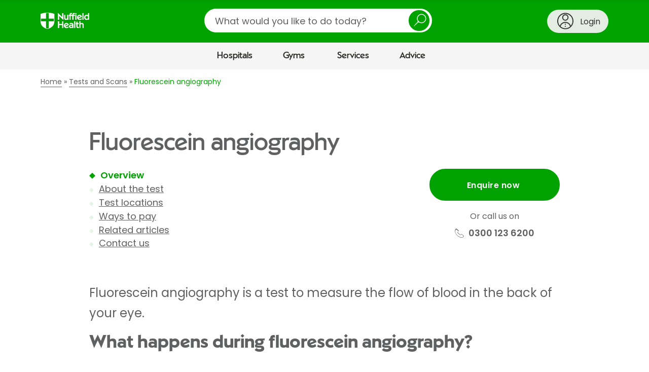

--- FILE ---
content_type: text/html;charset=UTF-8
request_url: https://www.nuffieldhealth.com/tests-scans/fluorescein-angiography
body_size: 35800
content:


<!DOCTYPE html>
<html class="no-js" lang="en">
  <head>
    <title>Fluorescein angiography | Nuffield Health</title>
    <meta name="description" content="Fluorescein angiography is a test to measure the flow of blood in the back of your eye. Visit Nuffield Health for more details.">
    <meta name="keywords" content="Fluorescein angiography">
    


    
      
        
          
          <link rel="canonical" href="https://www.nuffieldhealth.com/tests-scans/fluorescein-angiography" />
          <meta property="og:url" content="https://www.nuffieldhealth.com/tests-scans/fluorescein-angiography" />
        
      
    

    

    
    
    
      <meta property="og:image" content="/open-graph.png">
    

    <meta property="og:locale" content="en_GB">

    

    <meta name="viewport" content="width=device-width, initial-scale=1">

    
    <link rel="preload" href="/assets/dist/fonts/Poppins-Regular-093ee89b.ttf" as="font" crossorigin>
    <link rel="preload" href="/assets/dist/fonts/Poppins-SemiBold-6f1520d1.ttf" as="font" crossorigin>
    <link rel="preload" href="/assets/dist/fonts/NuffieldSans-Bold-fa61a48a.woff" as="font" crossorigin>
    <link rel="preload" href="/assets/dist/fonts/NuffieldSans-Regular-7f88adab.woff" as="font" crossorigin>

    <link rel="preconnect" href="//maps.googleapis.com">
    <link rel="preconnect" href="//cdn.optimizely.com">
    <link rel="preconnect" href="//metrics.responsetap.com">

    <link rel="shortcut icon" href="/favicon.ico">
    <link rel="icon" type="image/png" sizes="192x192" href="/android-chrome-192x192.png">
    <link rel="apple-touch-icon" sizes="180x180" href="/apple-touch-icon-180x180.png">
    <link rel="icon" type="image/png" sizes="16x16" href="/favicon-16x16.png">
    <link rel="icon" type="image/png" sizes="32x32" href="/favicon-32x32.png">

    <script>
;window.NREUM||(NREUM={});NREUM.init={distributed_tracing:{enabled:true},privacy:{cookies_enabled:true},ajax:{deny_list:["bam.nr-data.net"]}};

;NREUM.loader_config={accountID:"1354810",trustKey:"1354810",agentID:"1386211655",licenseKey:"911964472e",applicationID:"1386211655"};
;NREUM.info={beacon:"bam.nr-data.net",errorBeacon:"bam.nr-data.net",licenseKey:"911964472e",applicationID:"1386211655",sa:1};
;/*! For license information please see nr-loader-spa-1.268.0.min.js.LICENSE.txt */
(()=>{var e,t,r={8122:(e,t,r)=>{"use strict";r.d(t,{a:()=>i});var n=r(944);function i(e,t){try{if(!e||"object"!=typeof e)return(0,n.R)(3);if(!t||"object"!=typeof t)return(0,n.R)(4);const r=Object.create(Object.getPrototypeOf(t),Object.getOwnPropertyDescriptors(t)),o=0===Object.keys(r).length?e:r;for(let a in o)if(void 0!==e[a])try{if(null===e[a]){r[a]=null;continue}Array.isArray(e[a])&&Array.isArray(t[a])?r[a]=Array.from(new Set([...e[a],...t[a]])):"object"==typeof e[a]&&"object"==typeof t[a]?r[a]=i(e[a],t[a]):r[a]=e[a]}catch(e){(0,n.R)(1,e)}return r}catch(e){(0,n.R)(2,e)}}},2555:(e,t,r)=>{"use strict";r.d(t,{Vp:()=>c,fn:()=>s,x1:()=>u});var n=r(384),i=r(8122);const o={beacon:n.NT.beacon,errorBeacon:n.NT.errorBeacon,licenseKey:void 0,applicationID:void 0,sa:void 0,queueTime:void 0,applicationTime:void 0,ttGuid:void 0,user:void 0,account:void 0,product:void 0,extra:void 0,jsAttributes:{},userAttributes:void 0,atts:void 0,transactionName:void 0,tNamePlain:void 0},a={};function s(e){try{const t=c(e);return!!t.licenseKey&&!!t.errorBeacon&&!!t.applicationID}catch(e){return!1}}function c(e){if(!e)throw new Error("All info objects require an agent identifier!");if(!a[e])throw new Error("Info for ".concat(e," was never set"));return a[e]}function u(e,t){if(!e)throw new Error("All info objects require an agent identifier!");a[e]=(0,i.a)(t,o);const r=(0,n.nY)(e);r&&(r.info=a[e])}},9417:(e,t,r)=>{"use strict";r.d(t,{D0:()=>h,gD:()=>p,xN:()=>g});var n=r(993);const i=e=>{if(!e||"string"!=typeof e)return!1;try{document.createDocumentFragment().querySelector(e)}catch{return!1}return!0};var o=r(2614),a=r(944),s=r(384),c=r(8122);const u="[data-nr-mask]",d=()=>{const e={mask_selector:"*",block_selector:"[data-nr-block]",mask_input_options:{color:!1,date:!1,"datetime-local":!1,email:!1,month:!1,number:!1,range:!1,search:!1,tel:!1,text:!1,time:!1,url:!1,week:!1,textarea:!1,select:!1,password:!0}};return{ajax:{deny_list:void 0,block_internal:!0,enabled:!0,harvestTimeSeconds:10,autoStart:!0},distributed_tracing:{enabled:void 0,exclude_newrelic_header:void 0,cors_use_newrelic_header:void 0,cors_use_tracecontext_headers:void 0,allowed_origins:void 0},feature_flags:[],generic_events:{enabled:!0,harvestTimeSeconds:30,autoStart:!0},harvest:{tooManyRequestsDelay:60},jserrors:{enabled:!0,harvestTimeSeconds:10,autoStart:!0},logging:{enabled:!0,harvestTimeSeconds:10,autoStart:!0,level:n.p_.INFO},metrics:{enabled:!0,autoStart:!0},obfuscate:void 0,page_action:{enabled:!0},user_actions:{enabled:!0},page_view_event:{enabled:!0,autoStart:!0},page_view_timing:{enabled:!0,harvestTimeSeconds:30,autoStart:!0},privacy:{cookies_enabled:!0},proxy:{assets:void 0,beacon:void 0},session:{expiresMs:o.wk,inactiveMs:o.BB},session_replay:{autoStart:!0,enabled:!1,harvestTimeSeconds:60,preload:!1,sampling_rate:10,error_sampling_rate:100,collect_fonts:!1,inline_images:!1,fix_stylesheets:!0,mask_all_inputs:!0,get mask_text_selector(){return e.mask_selector},set mask_text_selector(t){i(t)?e.mask_selector="".concat(t,",").concat(u):""===t||null===t?e.mask_selector=u:(0,a.R)(5,t)},get block_class(){return"nr-block"},get ignore_class(){return"nr-ignore"},get mask_text_class(){return"nr-mask"},get block_selector(){return e.block_selector},set block_selector(t){i(t)?e.block_selector+=",".concat(t):""!==t&&(0,a.R)(6,t)},get mask_input_options(){return e.mask_input_options},set mask_input_options(t){t&&"object"==typeof t?e.mask_input_options={...t,password:!0}:(0,a.R)(7,t)}},session_trace:{enabled:!0,harvestTimeSeconds:10,autoStart:!0},soft_navigations:{enabled:!0,harvestTimeSeconds:10,autoStart:!0},spa:{enabled:!0,harvestTimeSeconds:10,autoStart:!0},ssl:void 0}},l={},f="All configuration objects require an agent identifier!";function h(e){if(!e)throw new Error(f);if(!l[e])throw new Error("Configuration for ".concat(e," was never set"));return l[e]}function g(e,t){if(!e)throw new Error(f);l[e]=(0,c.a)(t,d());const r=(0,s.nY)(e);r&&(r.init=l[e])}function p(e,t){if(!e)throw new Error(f);var r=h(e);if(r){for(var n=t.split("."),i=0;i<n.length-1;i++)if("object"!=typeof(r=r[n[i]]))return;r=r[n[n.length-1]]}return r}},5603:(e,t,r)=>{"use strict";r.d(t,{a:()=>c,o:()=>s});var n=r(384),i=r(8122);const o={accountID:void 0,trustKey:void 0,agentID:void 0,licenseKey:void 0,applicationID:void 0,xpid:void 0},a={};function s(e){if(!e)throw new Error("All loader-config objects require an agent identifier!");if(!a[e])throw new Error("LoaderConfig for ".concat(e," was never set"));return a[e]}function c(e,t){if(!e)throw new Error("All loader-config objects require an agent identifier!");a[e]=(0,i.a)(t,o);const r=(0,n.nY)(e);r&&(r.loader_config=a[e])}},3371:(e,t,r)=>{"use strict";r.d(t,{V:()=>f,f:()=>l});var n=r(8122),i=r(384),o=r(6154),a=r(9324);let s=0;const c={buildEnv:a.F3,distMethod:a.Xs,version:a.xv,originTime:o.WN},u={customTransaction:void 0,disabled:!1,isolatedBacklog:!1,loaderType:void 0,maxBytes:3e4,onerror:void 0,origin:""+o.gm.location,ptid:void 0,releaseIds:{},appMetadata:{},session:void 0,denyList:void 0,timeKeeper:void 0,obfuscator:void 0},d={};function l(e){if(!e)throw new Error("All runtime objects require an agent identifier!");if(!d[e])throw new Error("Runtime for ".concat(e," was never set"));return d[e]}function f(e,t){if(!e)throw new Error("All runtime objects require an agent identifier!");d[e]={...(0,n.a)(t,u),...c},Object.hasOwnProperty.call(d[e],"harvestCount")||Object.defineProperty(d[e],"harvestCount",{get:()=>++s});const r=(0,i.nY)(e);r&&(r.runtime=d[e])}},9324:(e,t,r)=>{"use strict";r.d(t,{F3:()=>i,Xs:()=>o,Yq:()=>a,xv:()=>n});const n="1.268.0",i="PROD",o="CDN",a="2.0.0-alpha.12"},6154:(e,t,r)=>{"use strict";r.d(t,{A4:()=>s,OF:()=>d,RI:()=>i,Vr:()=>h,WN:()=>g,bv:()=>o,gm:()=>a,lR:()=>f,m:()=>u,mw:()=>c,sb:()=>l});var n=r(1863);const i="undefined"!=typeof window&&!!window.document,o="undefined"!=typeof WorkerGlobalScope&&("undefined"!=typeof self&&self instanceof WorkerGlobalScope&&self.navigator instanceof WorkerNavigator||"undefined"!=typeof globalThis&&globalThis instanceof WorkerGlobalScope&&globalThis.navigator instanceof WorkerNavigator),a=i?window:"undefined"!=typeof WorkerGlobalScope&&("undefined"!=typeof self&&self instanceof WorkerGlobalScope&&self||"undefined"!=typeof globalThis&&globalThis instanceof WorkerGlobalScope&&globalThis),s="complete"===a?.document?.readyState,c=Boolean("hidden"===a?.document?.visibilityState),u=""+a?.location,d=/iPad|iPhone|iPod/.test(a.navigator?.userAgent),l=d&&"undefined"==typeof SharedWorker,f=(()=>{const e=a.navigator?.userAgent?.match(/Firefox[/\s](\d+\.\d+)/);return Array.isArray(e)&&e.length>=2?+e[1]:0})(),h=!!a.navigator?.sendBeacon,g=Date.now()-(0,n.t)()},4777:(e,t,r)=>{"use strict";r.d(t,{J:()=>o});var n=r(944);const i={agentIdentifier:"",ee:void 0};class o{constructor(e){try{if("object"!=typeof e)return(0,n.R)(8);this.sharedContext={},Object.assign(this.sharedContext,i),Object.entries(e).forEach((([e,t])=>{Object.keys(i).includes(e)&&(this.sharedContext[e]=t)}))}catch(e){(0,n.R)(9,e)}}}},7295:(e,t,r)=>{"use strict";r.d(t,{Xv:()=>a,gX:()=>i,iW:()=>o});var n=[];function i(e){if(!e||o(e))return!1;if(0===n.length)return!0;for(var t=0;t<n.length;t++){var r=n[t];if("*"===r.hostname)return!1;if(s(r.hostname,e.hostname)&&c(r.pathname,e.pathname))return!1}return!0}function o(e){return void 0===e.hostname}function a(e){if(n=[],e&&e.length)for(var t=0;t<e.length;t++){let r=e[t];if(!r)continue;0===r.indexOf("http://")?r=r.substring(7):0===r.indexOf("https://")&&(r=r.substring(8));const i=r.indexOf("/");let o,a;i>0?(o=r.substring(0,i),a=r.substring(i)):(o=r,a="");let[s]=o.split(":");n.push({hostname:s,pathname:a})}}function s(e,t){return!(e.length>t.length)&&t.indexOf(e)===t.length-e.length}function c(e,t){return 0===e.indexOf("/")&&(e=e.substring(1)),0===t.indexOf("/")&&(t=t.substring(1)),""===e||e===t}},1687:(e,t,r)=>{"use strict";r.d(t,{Ak:()=>c,Ze:()=>l,x3:()=>u});var n=r(7836),i=r(3606),o=r(860),a=r(2646);const s={};function c(e,t){const r={staged:!1,priority:o.P[t]||0};d(e),s[e].get(t)||s[e].set(t,r)}function u(e,t){e&&s[e]&&(s[e].get(t)&&s[e].delete(t),h(e,t,!1),s[e].size&&f(e))}function d(e){if(!e)throw new Error("agentIdentifier required");s[e]||(s[e]=new Map)}function l(e="",t="feature",r=!1){if(d(e),!e||!s[e].get(t)||r)return h(e,t);s[e].get(t).staged=!0,f(e)}function f(e){const t=Array.from(s[e]);t.every((([e,t])=>t.staged))&&(t.sort(((e,t)=>e[1].priority-t[1].priority)),t.forEach((([t])=>{s[e].delete(t),h(e,t)})))}function h(e,t,r=!0){const o=e?n.ee.get(e):n.ee,s=i.i.handlers;if(!o.aborted&&o.backlog&&s){if(r){const e=o.backlog[t],r=s[t];if(r){for(let t=0;e&&t<e.length;++t)g(e[t],r);Object.entries(r).forEach((([e,t])=>{Object.values(t||{}).forEach((t=>{t[0]?.on&&t[0]?.context()instanceof a.y&&t[0].on(e,t[1])}))}))}}o.isolatedBacklog||delete s[t],o.backlog[t]=null,o.emit("drain-"+t,[])}}function g(e,t){var r=e[1];Object.values(t[r]||{}).forEach((t=>{var r=e[0];if(t[0]===r){var n=t[1],i=e[3],o=e[2];n.apply(i,o)}}))}},7836:(e,t,r)=>{"use strict";r.d(t,{P:()=>c,ee:()=>u});var n=r(384),i=r(8990),o=r(3371),a=r(2646),s=r(5607);const c="nr@context:".concat(s.W),u=function e(t,r){var n={},s={},d={},l=!1;try{l=16===r.length&&(0,o.f)(r).isolatedBacklog}catch(e){}var f={on:g,addEventListener:g,removeEventListener:function(e,t){var r=n[e];if(!r)return;for(var i=0;i<r.length;i++)r[i]===t&&r.splice(i,1)},emit:function(e,r,n,i,o){!1!==o&&(o=!0);if(u.aborted&&!i)return;t&&o&&t.emit(e,r,n);for(var a=h(n),c=p(e),d=c.length,l=0;l<d;l++)c[l].apply(a,r);var g=v()[s[e]];g&&g.push([f,e,r,a]);return a},get:m,listeners:p,context:h,buffer:function(e,t){const r=v();if(t=t||"feature",f.aborted)return;Object.entries(e||{}).forEach((([e,n])=>{s[n]=t,t in r||(r[t]=[])}))},abort:function(){f._aborted=!0,Object.keys(f.backlog).forEach((e=>{delete f.backlog[e]}))},isBuffering:function(e){return!!v()[s[e]]},debugId:r,backlog:l?{}:t&&"object"==typeof t.backlog?t.backlog:{},isolatedBacklog:l};return Object.defineProperty(f,"aborted",{get:()=>{let e=f._aborted||!1;return e||(t&&(e=t.aborted),e)}}),f;function h(e){return e&&e instanceof a.y?e:e?(0,i.I)(e,c,(()=>new a.y(c))):new a.y(c)}function g(e,t){n[e]=p(e).concat(t)}function p(e){return n[e]||[]}function m(t){return d[t]=d[t]||e(f,t)}function v(){return f.backlog}}(void 0,"globalEE"),d=(0,n.Zm)();d.ee||(d.ee=u)},2646:(e,t,r)=>{"use strict";r.d(t,{y:()=>n});class n{constructor(e){this.contextId=e}}},9908:(e,t,r)=>{"use strict";r.d(t,{d:()=>n,p:()=>i});var n=r(7836).ee.get("handle");function i(e,t,r,i,o){o?(o.buffer([e],i),o.emit(e,t,r)):(n.buffer([e],i),n.emit(e,t,r))}},3606:(e,t,r)=>{"use strict";r.d(t,{i:()=>o});var n=r(9908);o.on=a;var i=o.handlers={};function o(e,t,r,o){a(o||n.d,i,e,t,r)}function a(e,t,r,i,o){o||(o="feature"),e||(e=n.d);var a=t[o]=t[o]||{};(a[r]=a[r]||[]).push([e,i])}},3878:(e,t,r)=>{"use strict";function n(e,t){return{capture:e,passive:!1,signal:t}}function i(e,t,r=!1,i){window.addEventListener(e,t,n(r,i))}function o(e,t,r=!1,i){document.addEventListener(e,t,n(r,i))}r.d(t,{DD:()=>o,jT:()=>n,sp:()=>i})},5607:(e,t,r)=>{"use strict";r.d(t,{W:()=>n});const n=(0,r(9566).bz)()},9566:(e,t,r)=>{"use strict";r.d(t,{LA:()=>s,ZF:()=>c,bz:()=>a,el:()=>u});var n=r(6154);const i="xxxxxxxx-xxxx-4xxx-yxxx-xxxxxxxxxxxx";function o(e,t){return e?15&e[t]:16*Math.random()|0}function a(){const e=n.gm?.crypto||n.gm?.msCrypto;let t,r=0;return e&&e.getRandomValues&&(t=e.getRandomValues(new Uint8Array(30))),i.split("").map((e=>"x"===e?o(t,r++).toString(16):"y"===e?(3&o()|8).toString(16):e)).join("")}function s(e){const t=n.gm?.crypto||n.gm?.msCrypto;let r,i=0;t&&t.getRandomValues&&(r=t.getRandomValues(new Uint8Array(e)));const a=[];for(var s=0;s<e;s++)a.push(o(r,i++).toString(16));return a.join("")}function c(){return s(16)}function u(){return s(32)}},2614:(e,t,r)=>{"use strict";r.d(t,{BB:()=>a,H3:()=>n,g:()=>u,iL:()=>c,tS:()=>s,uh:()=>i,wk:()=>o});const n="NRBA",i="SESSION",o=144e5,a=18e5,s={STARTED:"session-started",PAUSE:"session-pause",RESET:"session-reset",RESUME:"session-resume",UPDATE:"session-update"},c={SAME_TAB:"same-tab",CROSS_TAB:"cross-tab"},u={OFF:0,FULL:1,ERROR:2}},1863:(e,t,r)=>{"use strict";function n(){return Math.floor(performance.now())}r.d(t,{t:()=>n})},7485:(e,t,r)=>{"use strict";r.d(t,{D:()=>i});var n=r(6154);function i(e){if(0===(e||"").indexOf("data:"))return{protocol:"data"};try{const t=new URL(e,location.href),r={port:t.port,hostname:t.hostname,pathname:t.pathname,search:t.search,protocol:t.protocol.slice(0,t.protocol.indexOf(":")),sameOrigin:t.protocol===n.gm?.location?.protocol&&t.host===n.gm?.location?.host};return r.port&&""!==r.port||("http:"===t.protocol&&(r.port="80"),"https:"===t.protocol&&(r.port="443")),r.pathname&&""!==r.pathname?r.pathname.startsWith("/")||(r.pathname="/".concat(r.pathname)):r.pathname="/",r}catch(e){return{}}}},944:(e,t,r)=>{"use strict";function n(e,t){"function"==typeof console.debug&&console.debug("New Relic Warning: https://github.com/newrelic/newrelic-browser-agent/blob/main/docs/warning-codes.md#".concat(e),t)}r.d(t,{R:()=>n})},5284:(e,t,r)=>{"use strict";r.d(t,{t:()=>c,B:()=>s});var n=r(7836),i=r(6154);const o="newrelic";const a=new Set,s={};function c(e,t){const r=n.ee.get(t);s[t]??={},e&&"object"==typeof e&&(a.has(t)||(r.emit("rumresp",[e]),s[t]=e,a.add(t),function(e={}){try{i.gm.dispatchEvent(new CustomEvent(o,{detail:e}))}catch(e){}}({loaded:!0})))}},8990:(e,t,r)=>{"use strict";r.d(t,{I:()=>i});var n=Object.prototype.hasOwnProperty;function i(e,t,r){if(n.call(e,t))return e[t];var i=r();if(Object.defineProperty&&Object.keys)try{return Object.defineProperty(e,t,{value:i,writable:!0,enumerable:!1}),i}catch(e){}return e[t]=i,i}},6389:(e,t,r)=>{"use strict";function n(e,t=500,r={}){const n=r?.leading||!1;let i;return(...r)=>{n&&void 0===i&&(e.apply(this,r),i=setTimeout((()=>{i=clearTimeout(i)}),t)),n||(clearTimeout(i),i=setTimeout((()=>{e.apply(this,r)}),t))}}function i(e){let t=!1;return(...r)=>{t||(t=!0,e.apply(this,r))}}r.d(t,{J:()=>i,s:()=>n})},3304:(e,t,r)=>{"use strict";r.d(t,{A:()=>o});var n=r(7836);const i=()=>{const e=new WeakSet;return(t,r)=>{if("object"==typeof r&&null!==r){if(e.has(r))return;e.add(r)}return r}};function o(e){try{return JSON.stringify(e,i())??""}catch(e){try{n.ee.emit("internal-error",[e])}catch(e){}return""}}},5289:(e,t,r)=>{"use strict";r.d(t,{GG:()=>o,sB:()=>a});var n=r(3878);function i(){return"undefined"==typeof document||"complete"===document.readyState}function o(e,t){if(i())return e();(0,n.sp)("load",e,t)}function a(e){if(i())return e();(0,n.DD)("DOMContentLoaded",e)}},384:(e,t,r)=>{"use strict";r.d(t,{NT:()=>o,US:()=>d,Zm:()=>a,bQ:()=>c,dV:()=>s,nY:()=>u,pV:()=>l});var n=r(6154),i=r(1863);const o={beacon:"bam.nr-data.net",errorBeacon:"bam.nr-data.net"};function a(){return n.gm.NREUM||(n.gm.NREUM={}),void 0===n.gm.newrelic&&(n.gm.newrelic=n.gm.NREUM),n.gm.NREUM}function s(){let e=a();return e.o||(e.o={ST:n.gm.setTimeout,SI:n.gm.setImmediate,CT:n.gm.clearTimeout,XHR:n.gm.XMLHttpRequest,REQ:n.gm.Request,EV:n.gm.Event,PR:n.gm.Promise,MO:n.gm.MutationObserver,FETCH:n.gm.fetch,WS:n.gm.WebSocket}),e}function c(e,t){let r=a();r.initializedAgents??={},t.initializedAt={ms:(0,i.t)(),date:new Date},r.initializedAgents[e]=t}function u(e){let t=a();return t.initializedAgents?.[e]}function d(e,t){a()[e]=t}function l(){return function(){let e=a();const t=e.info||{};e.info={beacon:o.beacon,errorBeacon:o.errorBeacon,...t}}(),function(){let e=a();const t=e.init||{};e.init={...t}}(),s(),function(){let e=a();const t=e.loader_config||{};e.loader_config={...t}}(),a()}},2843:(e,t,r)=>{"use strict";r.d(t,{u:()=>i});var n=r(3878);function i(e,t=!1,r,i){(0,n.DD)("visibilitychange",(function(){if(t)return void("hidden"===document.visibilityState&&e());e(document.visibilityState)}),r,i)}},8139:(e,t,r)=>{"use strict";r.d(t,{u:()=>f});var n=r(7836),i=r(3434),o=r(8990),a=r(6154);const s={},c=a.gm.XMLHttpRequest,u="addEventListener",d="removeEventListener",l="nr@wrapped:".concat(n.P);function f(e){var t=function(e){return(e||n.ee).get("events")}(e);if(s[t.debugId]++)return t;s[t.debugId]=1;var r=(0,i.YM)(t,!0);function f(e){r.inPlace(e,[u,d],"-",g)}function g(e,t){return e[1]}return"getPrototypeOf"in Object&&(a.RI&&h(document,f),h(a.gm,f),h(c.prototype,f)),t.on(u+"-start",(function(e,t){var n=e[1];if(null!==n&&("function"==typeof n||"object"==typeof n)){var i=(0,o.I)(n,l,(function(){var e={object:function(){if("function"!=typeof n.handleEvent)return;return n.handleEvent.apply(n,arguments)},function:n}[typeof n];return e?r(e,"fn-",null,e.name||"anonymous"):n}));this.wrapped=e[1]=i}})),t.on(d+"-start",(function(e){e[1]=this.wrapped||e[1]})),t}function h(e,t,...r){let n=e;for(;"object"==typeof n&&!Object.prototype.hasOwnProperty.call(n,u);)n=Object.getPrototypeOf(n);n&&t(n,...r)}},3434:(e,t,r)=>{"use strict";r.d(t,{Jt:()=>o,YM:()=>c});var n=r(7836),i=r(5607);const o="nr@original:".concat(i.W);var a=Object.prototype.hasOwnProperty,s=!1;function c(e,t){return e||(e=n.ee),r.inPlace=function(e,t,n,i,o){n||(n="");const a="-"===n.charAt(0);for(let s=0;s<t.length;s++){const c=t[s],u=e[c];d(u)||(e[c]=r(u,a?c+n:n,i,c,o))}},r.flag=o,r;function r(t,r,n,s,c){return d(t)?t:(r||(r=""),nrWrapper[o]=t,function(e,t,r){if(Object.defineProperty&&Object.keys)try{return Object.keys(e).forEach((function(r){Object.defineProperty(t,r,{get:function(){return e[r]},set:function(t){return e[r]=t,t}})})),t}catch(e){u([e],r)}for(var n in e)a.call(e,n)&&(t[n]=e[n])}(t,nrWrapper,e),nrWrapper);function nrWrapper(){var o,a,d,l;try{a=this,o=[...arguments],d="function"==typeof n?n(o,a):n||{}}catch(t){u([t,"",[o,a,s],d],e)}i(r+"start",[o,a,s],d,c);try{return l=t.apply(a,o)}catch(e){throw i(r+"err",[o,a,e],d,c),e}finally{i(r+"end",[o,a,l],d,c)}}}function i(r,n,i,o){if(!s||t){var a=s;s=!0;try{e.emit(r,n,i,t,o)}catch(t){u([t,r,n,i],e)}s=a}}}function u(e,t){t||(t=n.ee);try{t.emit("internal-error",e)}catch(e){}}function d(e){return!(e&&"function"==typeof e&&e.apply&&!e[o])}},9300:(e,t,r)=>{"use strict";r.d(t,{T:()=>n});const n=r(860).K.ajax},3333:(e,t,r)=>{"use strict";r.d(t,{TZ:()=>n,Zp:()=>i,mq:()=>s,nf:()=>a,qN:()=>o});const n=r(860).K.genericEvents,i=["auxclick","click","copy","keydown","paste","scrollend"],o=["focus","blur"],a=4,s=1e3},6774:(e,t,r)=>{"use strict";r.d(t,{T:()=>n});const n=r(860).K.jserrors},993:(e,t,r)=>{"use strict";r.d(t,{ET:()=>o,TZ:()=>a,p_:()=>i});var n=r(860);const i={ERROR:"ERROR",WARN:"WARN",INFO:"INFO",DEBUG:"DEBUG",TRACE:"TRACE"},o="log",a=n.K.logging},3785:(e,t,r)=>{"use strict";r.d(t,{R:()=>c,b:()=>u});var n=r(9908),i=r(1863),o=r(860),a=r(3969),s=r(993);function c(e,t,r={},c=s.p_.INFO){(0,n.p)(a.xV,["API/logging/".concat(c.toLowerCase(),"/called")],void 0,o.K.metrics,e),(0,n.p)(s.ET,[(0,i.t)(),t,r,c],void 0,o.K.logging,e)}function u(e){return"string"==typeof e&&Object.values(s.p_).some((t=>t===e.toUpperCase().trim()))}},3969:(e,t,r)=>{"use strict";r.d(t,{TZ:()=>n,XG:()=>s,rs:()=>i,xV:()=>a,z_:()=>o});const n=r(860).K.metrics,i="sm",o="cm",a="storeSupportabilityMetrics",s="storeEventMetrics"},6630:(e,t,r)=>{"use strict";r.d(t,{T:()=>n});const n=r(860).K.pageViewEvent},782:(e,t,r)=>{"use strict";r.d(t,{T:()=>n});const n=r(860).K.pageViewTiming},6344:(e,t,r)=>{"use strict";r.d(t,{BB:()=>d,G4:()=>o,Qb:()=>l,TZ:()=>i,Ug:()=>a,_s:()=>s,bc:()=>u,yP:()=>c});var n=r(2614);const i=r(860).K.sessionReplay,o={RECORD:"recordReplay",PAUSE:"pauseReplay",REPLAY_RUNNING:"replayRunning",ERROR_DURING_REPLAY:"errorDuringReplay"},a=.12,s={DomContentLoaded:0,Load:1,FullSnapshot:2,IncrementalSnapshot:3,Meta:4,Custom:5},c={[n.g.ERROR]:15e3,[n.g.FULL]:3e5,[n.g.OFF]:0},u={RESET:{message:"Session was reset",sm:"Reset"},IMPORT:{message:"Recorder failed to import",sm:"Import"},TOO_MANY:{message:"429: Too Many Requests",sm:"Too-Many"},TOO_BIG:{message:"Payload was too large",sm:"Too-Big"},CROSS_TAB:{message:"Session Entity was set to OFF on another tab",sm:"Cross-Tab"},ENTITLEMENTS:{message:"Session Replay is not allowed and will not be started",sm:"Entitlement"}},d=5e3,l={API:"api"}},5270:(e,t,r)=>{"use strict";r.d(t,{Aw:()=>c,CT:()=>u,SR:()=>s});var n=r(384),i=r(9417),o=r(7767),a=r(6154);function s(e){return!!(0,n.dV)().o.MO&&(0,o.V)(e)&&!0===(0,i.gD)(e,"session_trace.enabled")}function c(e){return!0===(0,i.gD)(e,"session_replay.preload")&&s(e)}function u(e,t){const r=t.correctAbsoluteTimestamp(e);return{originalTimestamp:e,correctedTimestamp:r,timestampDiff:e-r,originTime:a.WN,correctedOriginTime:t.correctedOriginTime,originTimeDiff:Math.floor(a.WN-t.correctedOriginTime)}}},3738:(e,t,r)=>{"use strict";r.d(t,{He:()=>i,Kp:()=>s,Lc:()=>u,Rz:()=>d,TZ:()=>n,bD:()=>o,d3:()=>a,jx:()=>l,uP:()=>c});const n=r(860).K.sessionTrace,i="bstResource",o="resource",a="-start",s="-end",c="fn"+a,u="fn"+s,d="pushState",l=1e3},3962:(e,t,r)=>{"use strict";r.d(t,{AM:()=>o,O2:()=>s,Qu:()=>c,TZ:()=>a,ih:()=>u,tC:()=>i});var n=r(860);const i=["click","keydown","submit"],o="api",a=n.K.softNav,s={INITIAL_PAGE_LOAD:"",ROUTE_CHANGE:1,UNSPECIFIED:2},c={INTERACTION:1,AJAX:2,CUSTOM_END:3,CUSTOM_TRACER:4},u={IP:"in progress",FIN:"finished",CAN:"cancelled"}},7378:(e,t,r)=>{"use strict";r.d(t,{$p:()=>R,BR:()=>b,Kp:()=>x,L3:()=>y,Lc:()=>c,NC:()=>o,SG:()=>d,TZ:()=>i,U6:()=>g,UT:()=>m,d3:()=>w,dT:()=>f,e5:()=>A,gx:()=>v,l9:()=>l,oW:()=>h,op:()=>p,rw:()=>u,tH:()=>E,uP:()=>s,wW:()=>T,xq:()=>a});var n=r(384);const i=r(860).K.spa,o=["click","submit","keypress","keydown","keyup","change"],a=999,s="fn-start",c="fn-end",u="cb-start",d="api-ixn-",l="remaining",f="interaction",h="spaNode",g="jsonpNode",p="fetch-start",m="fetch-done",v="fetch-body-",b="jsonp-end",y=(0,n.dV)().o.ST,w="-start",x="-end",R="-body",T="cb"+x,A="jsTime",E="fetch"},4234:(e,t,r)=>{"use strict";r.d(t,{W:()=>i});var n=r(7836);class i{constructor(e,t,r){this.agentIdentifier=e,this.aggregator=t,this.ee=n.ee.get(e),this.featureName=r,this.blocked=!1}}},7767:(e,t,r)=>{"use strict";r.d(t,{V:()=>o});var n=r(9417),i=r(6154);const o=e=>i.RI&&!0===(0,n.gD)(e,"privacy.cookies_enabled")},425:(e,t,r)=>{"use strict";r.d(t,{j:()=>j});var n=r(860),i=r(2555),o=r(3371),a=r(9908),s=r(7836),c=r(1687),u=r(5289),d=r(6154),l=r(944),f=r(3969),h=r(384),g=r(6344);const p=["setErrorHandler","finished","addToTrace","addRelease","addPageAction","setCurrentRouteName","setPageViewName","setCustomAttribute","interaction","noticeError","setUserId","setApplicationVersion","start",g.G4.RECORD,g.G4.PAUSE,"log","wrapLogger"],m=["setErrorHandler","finished","addToTrace","addRelease"];var v=r(1863),b=r(2614),y=r(993),w=r(3785),x=r(2646),R=r(3434);function T(e,t,r,n){if("object"!=typeof t||!t||"string"!=typeof r||!r||"function"!=typeof t[r])return(0,l.R)(29);const i=function(e){return(e||s.ee).get("logger")}(e),o=(0,R.YM)(i),a=new x.y(s.P);return a.level=n.level,a.customAttributes=n.customAttributes,o.inPlace(t,[r],"wrap-logger-",a),i}function A(){const e=(0,h.pV)();p.forEach((t=>{e[t]=(...r)=>function(t,...r){let n=[];return Object.values(e.initializedAgents).forEach((e=>{e&&e.api?e.exposed&&e.api[t]&&n.push(e.api[t](...r)):(0,l.R)(38,t)})),n.length>1?n:n[0]}(t,...r)}))}const E={};var S=r(9417),N=r(5603),O=r(5284);const I=e=>{const t=e.startsWith("http");e+="/",r.p=t?e:"https://"+e};let _=!1;function j(e,t={},p,x){let{init:R,info:j,loader_config:P,runtime:C={},exposed:k=!0}=t;C.loaderType=p;const L=(0,h.pV)();j||(R=L.init,j=L.info,P=L.loader_config),(0,S.xN)(e.agentIdentifier,R||{}),(0,N.a)(e.agentIdentifier,P||{}),j.jsAttributes??={},d.bv&&(j.jsAttributes.isWorker=!0),(0,i.x1)(e.agentIdentifier,j);const D=(0,S.D0)(e.agentIdentifier),H=[j.beacon,j.errorBeacon];_||(D.proxy.assets&&(I(D.proxy.assets),H.push(D.proxy.assets)),D.proxy.beacon&&H.push(D.proxy.beacon),A(),(0,h.US)("activatedFeatures",O.B),e.runSoftNavOverSpa&&=!0===D.soft_navigations.enabled&&D.feature_flags.includes("soft_nav")),C.denyList=[...D.ajax.deny_list||[],...D.ajax.block_internal?H:[]],C.ptid=e.agentIdentifier,(0,o.V)(e.agentIdentifier,C),e.ee=s.ee.get(e.agentIdentifier),void 0===e.api&&(e.api=function(e,t,h=!1){t||(0,c.Ak)(e,"api");const p={};var x=s.ee.get(e),R=x.get("tracer");E[e]=b.g.OFF,x.on(g.G4.REPLAY_RUNNING,(t=>{E[e]=t}));var A="api-",S=A+"ixn-";function N(t,r,n,o){const a=(0,i.Vp)(e);return null===r?delete a.jsAttributes[t]:(0,i.x1)(e,{...a,jsAttributes:{...a.jsAttributes,[t]:r}}),_(A,n,!0,o||null===r?"session":void 0)(t,r)}function O(){}p.log=function(e,{customAttributes:t={},level:r=y.p_.INFO}={}){(0,a.p)(f.xV,["API/log/called"],void 0,n.K.metrics,x),(0,w.R)(x,e,t,r)},p.wrapLogger=(e,t,{customAttributes:r={},level:i=y.p_.INFO}={})=>{(0,a.p)(f.xV,["API/wrapLogger/called"],void 0,n.K.metrics,x),T(x,e,t,{customAttributes:r,level:i})},m.forEach((e=>{p[e]=_(A,e,!0,"api")})),p.addPageAction=_(A,"addPageAction",!0,n.K.genericEvents),p.setPageViewName=function(t,r){if("string"==typeof t)return"/"!==t.charAt(0)&&(t="/"+t),(0,o.f)(e).customTransaction=(r||"http://custom.transaction")+t,_(A,"setPageViewName",!0)()},p.setCustomAttribute=function(e,t,r=!1){if("string"==typeof e){if(["string","number","boolean"].includes(typeof t)||null===t)return N(e,t,"setCustomAttribute",r);(0,l.R)(40,typeof t)}else(0,l.R)(39,typeof e)},p.setUserId=function(e){if("string"==typeof e||null===e)return N("enduser.id",e,"setUserId",!0);(0,l.R)(41,typeof e)},p.setApplicationVersion=function(e){if("string"==typeof e||null===e)return N("application.version",e,"setApplicationVersion",!1);(0,l.R)(42,typeof e)},p.start=()=>{try{(0,a.p)(f.xV,["API/start/called"],void 0,n.K.metrics,x),x.emit("manual-start-all")}catch(e){(0,l.R)(23,e)}},p[g.G4.RECORD]=function(){(0,a.p)(f.xV,["API/recordReplay/called"],void 0,n.K.metrics,x),(0,a.p)(g.G4.RECORD,[],void 0,n.K.sessionReplay,x)},p[g.G4.PAUSE]=function(){(0,a.p)(f.xV,["API/pauseReplay/called"],void 0,n.K.metrics,x),(0,a.p)(g.G4.PAUSE,[],void 0,n.K.sessionReplay,x)},p.interaction=function(e){return(new O).get("object"==typeof e?e:{})};const I=O.prototype={createTracer:function(e,t){var r={},i=this,o="function"==typeof t;return(0,a.p)(f.xV,["API/createTracer/called"],void 0,n.K.metrics,x),h||(0,a.p)(S+"tracer",[(0,v.t)(),e,r],i,n.K.spa,x),function(){if(R.emit((o?"":"no-")+"fn-start",[(0,v.t)(),i,o],r),o)try{return t.apply(this,arguments)}catch(e){const t="string"==typeof e?new Error(e):e;throw R.emit("fn-err",[arguments,this,t],r),t}finally{R.emit("fn-end",[(0,v.t)()],r)}}}};function _(e,t,r,i){return function(){return(0,a.p)(f.xV,["API/"+t+"/called"],void 0,n.K.metrics,x),i&&(0,a.p)(e+t,[(0,v.t)(),...arguments],r?null:this,i,x),r?void 0:this}}function j(){r.e(478).then(r.bind(r,8778)).then((({setAPI:t})=>{t(e),(0,c.Ze)(e,"api")})).catch((e=>{(0,l.R)(27,e),x.abort()}))}return["actionText","setName","setAttribute","save","ignore","onEnd","getContext","end","get"].forEach((e=>{I[e]=_(S,e,void 0,h?n.K.softNav:n.K.spa)})),p.setCurrentRouteName=h?_(S,"routeName",void 0,n.K.softNav):_(A,"routeName",!0,n.K.spa),p.noticeError=function(t,r){"string"==typeof t&&(t=new Error(t)),(0,a.p)(f.xV,["API/noticeError/called"],void 0,n.K.metrics,x),(0,a.p)("err",[t,(0,v.t)(),!1,r,!!E[e]],void 0,n.K.jserrors,x)},d.RI?(0,u.GG)((()=>j()),!0):j(),p}(e.agentIdentifier,x,e.runSoftNavOverSpa)),void 0===e.exposed&&(e.exposed=k),_=!0}},8374:(e,t,r)=>{r.nc=(()=>{try{return document?.currentScript?.nonce}catch(e){}return""})()},860:(e,t,r)=>{"use strict";r.d(t,{K:()=>n,P:()=>i});const n={ajax:"ajax",genericEvents:"generic_events",jserrors:"jserrors",logging:"logging",metrics:"metrics",pageAction:"page_action",pageViewEvent:"page_view_event",pageViewTiming:"page_view_timing",sessionReplay:"session_replay",sessionTrace:"session_trace",softNav:"soft_navigations",spa:"spa"},i={[n.pageViewEvent]:1,[n.pageViewTiming]:2,[n.metrics]:3,[n.jserrors]:4,[n.spa]:5,[n.ajax]:6,[n.sessionTrace]:7,[n.softNav]:8,[n.sessionReplay]:9,[n.logging]:10,[n.genericEvents]:11}}},n={};function i(e){var t=n[e];if(void 0!==t)return t.exports;var o=n[e]={exports:{}};return r[e](o,o.exports,i),o.exports}i.m=r,i.d=(e,t)=>{for(var r in t)i.o(t,r)&&!i.o(e,r)&&Object.defineProperty(e,r,{enumerable:!0,get:t[r]})},i.f={},i.e=e=>Promise.all(Object.keys(i.f).reduce(((t,r)=>(i.f[r](e,t),t)),[])),i.u=e=>({212:"nr-spa-compressor",249:"nr-spa-recorder",478:"nr-spa"}[e]+"-1.268.0.min.js"),i.o=(e,t)=>Object.prototype.hasOwnProperty.call(e,t),e={},t="NRBA-1.268.0.PROD:",i.l=(r,n,o,a)=>{if(e[r])e[r].push(n);else{var s,c;if(void 0!==o)for(var u=document.getElementsByTagName("script"),d=0;d<u.length;d++){var l=u[d];if(l.getAttribute("src")==r||l.getAttribute("data-webpack")==t+o){s=l;break}}if(!s){c=!0;var f={478:"sha512-bjdCR8n9LQBegnlzuzuIEHsaT9AodeqLLuPeO694mIy66nuuLVs4YfdocwMLwg01cJXbQCvR/SUEO6bZapVERA==",249:"sha512-HkzmyWwSGuSChOkFt8Y9uj6eNtWyYiRe7xyMhV28/Nt68/HUwqj8bQJ04hX6XaDUmcuBqX2bOPBoISyzfTJJdw==",212:"sha512-XdMlZDJzTn+0V9I0WYb3+v/0Uu051H0U8UI0EA3Xj4a3rQHkZYIxc6Fj5zDmenNMmH9huns5X1dpyfboksWiGw=="};(s=document.createElement("script")).charset="utf-8",s.timeout=120,i.nc&&s.setAttribute("nonce",i.nc),s.setAttribute("data-webpack",t+o),s.src=r,0!==s.src.indexOf(window.location.origin+"/")&&(s.crossOrigin="anonymous"),f[a]&&(s.integrity=f[a])}e[r]=[n];var h=(t,n)=>{s.onerror=s.onload=null,clearTimeout(g);var i=e[r];if(delete e[r],s.parentNode&&s.parentNode.removeChild(s),i&&i.forEach((e=>e(n))),t)return t(n)},g=setTimeout(h.bind(null,void 0,{type:"timeout",target:s}),12e4);s.onerror=h.bind(null,s.onerror),s.onload=h.bind(null,s.onload),c&&document.head.appendChild(s)}},i.r=e=>{"undefined"!=typeof Symbol&&Symbol.toStringTag&&Object.defineProperty(e,Symbol.toStringTag,{value:"Module"}),Object.defineProperty(e,"__esModule",{value:!0})},i.p="https://js-agent.newrelic.com/",(()=>{var e={38:0,788:0};i.f.j=(t,r)=>{var n=i.o(e,t)?e[t]:void 0;if(0!==n)if(n)r.push(n[2]);else{var o=new Promise(((r,i)=>n=e[t]=[r,i]));r.push(n[2]=o);var a=i.p+i.u(t),s=new Error;i.l(a,(r=>{if(i.o(e,t)&&(0!==(n=e[t])&&(e[t]=void 0),n)){var o=r&&("load"===r.type?"missing":r.type),a=r&&r.target&&r.target.src;s.message="Loading chunk "+t+" failed.\n("+o+": "+a+")",s.name="ChunkLoadError",s.type=o,s.request=a,n[1](s)}}),"chunk-"+t,t)}};var t=(t,r)=>{var n,o,[a,s,c]=r,u=0;if(a.some((t=>0!==e[t]))){for(n in s)i.o(s,n)&&(i.m[n]=s[n]);if(c)c(i)}for(t&&t(r);u<a.length;u++)o=a[u],i.o(e,o)&&e[o]&&e[o][0](),e[o]=0},r=self["webpackChunk:NRBA-1.268.0.PROD"]=self["webpackChunk:NRBA-1.268.0.PROD"]||[];r.forEach(t.bind(null,0)),r.push=t.bind(null,r.push.bind(r))})(),(()=>{"use strict";i(8374);var e=i(944),t=i(6344),r=i(9566);class n{agentIdentifier;constructor(e=(0,r.LA)(16)){this.agentIdentifier=e}#e(t,...r){if("function"==typeof this.api?.[t])return this.api[t](...r);(0,e.R)(35,t)}addPageAction(e,t){return this.#e("addPageAction",e,t)}setPageViewName(e,t){return this.#e("setPageViewName",e,t)}setCustomAttribute(e,t,r){return this.#e("setCustomAttribute",e,t,r)}noticeError(e,t){return this.#e("noticeError",e,t)}setUserId(e){return this.#e("setUserId",e)}setApplicationVersion(e){return this.#e("setApplicationVersion",e)}setErrorHandler(e){return this.#e("setErrorHandler",e)}finished(e){return this.#e("finished",e)}addRelease(e,t){return this.#e("addRelease",e,t)}start(e){return this.#e("start",e)}recordReplay(){return this.#e(t.G4.RECORD)}pauseReplay(){return this.#e(t.G4.PAUSE)}addToTrace(e){return this.#e("addToTrace",e)}setCurrentRouteName(e){return this.#e("setCurrentRouteName",e)}interaction(){return this.#e("interaction")}log(e,t){return this.#e("log",e,t)}wrapLogger(e,t,r){return this.#e("wrapLogger",e,t,r)}}var o=i(860),a=i(9417);const s=Object.values(o.K);function c(e){const t={};return s.forEach((r=>{t[r]=function(e,t){return!0===(0,a.gD)(t,"".concat(e,".enabled"))}(r,e)})),t}var u=i(425);var d=i(1687),l=i(4234),f=i(5289),h=i(6154),g=i(5270),p=i(7767),m=i(6389);class v extends l.W{constructor(e,t,r,n=!0){super(e,t,r),this.auto=n,this.abortHandler=void 0,this.featAggregate=void 0,this.onAggregateImported=void 0,!1===(0,a.gD)(this.agentIdentifier,"".concat(this.featureName,".autoStart"))&&(this.auto=!1),this.auto?(0,d.Ak)(e,r):this.ee.on("manual-start-all",(0,m.J)((()=>{(0,d.Ak)(this.agentIdentifier,this.featureName),this.auto=!0,this.importAggregator()})))}importAggregator(t={}){if(this.featAggregate||!this.auto)return;let r;this.onAggregateImported=new Promise((e=>{r=e}));const n=async()=>{let n;try{if((0,p.V)(this.agentIdentifier)){const{setupAgentSession:e}=await i.e(478).then(i.bind(i,6526));n=e(this.agentIdentifier)}}catch(t){(0,e.R)(20,t),this.ee.emit("internal-error",[t]),this.featureName===o.K.sessionReplay&&this.abortHandler?.()}try{if(!this.#t(this.featureName,n))return(0,d.Ze)(this.agentIdentifier,this.featureName),void r(!1);const{lazyFeatureLoader:e}=await i.e(478).then(i.bind(i,6103)),{Aggregate:o}=await e(this.featureName,"aggregate");this.featAggregate=new o(this.agentIdentifier,this.aggregator,t),r(!0)}catch(t){(0,e.R)(34,t),this.abortHandler?.(),(0,d.Ze)(this.agentIdentifier,this.featureName,!0),r(!1),this.ee&&this.ee.abort()}};h.RI?(0,f.GG)((()=>n()),!0):n()}#t(e,t){switch(e){case o.K.sessionReplay:return(0,g.SR)(this.agentIdentifier)&&!!t;case o.K.sessionTrace:return!!t;default:return!0}}}var b=i(6630);class y extends v{static featureName=b.T;constructor(e,t,r=!0){super(e,t,b.T,r),this.importAggregator()}}var w=i(4777);class x extends w.J{constructor(e){super(e),this.aggregatedData={}}store(e,t,r,n,i){var o=this.getBucket(e,t,r,i);return o.metrics=function(e,t){t||(t={count:0});return t.count+=1,Object.entries(e||{}).forEach((([e,r])=>{t[e]=R(r,t[e])})),t}(n,o.metrics),o}merge(e,t,r,n,i){var o=this.getBucket(e,t,n,i);if(o.metrics){var a=o.metrics;a.count+=r.count,Object.keys(r||{}).forEach((e=>{if("count"!==e){var t=a[e],n=r[e];n&&!n.c?a[e]=R(n.t,t):a[e]=function(e,t){if(!t)return e;t.c||(t=T(t.t));return t.min=Math.min(e.min,t.min),t.max=Math.max(e.max,t.max),t.t+=e.t,t.sos+=e.sos,t.c+=e.c,t}(n,a[e])}}))}else o.metrics=r}storeMetric(e,t,r,n){var i=this.getBucket(e,t,r);return i.stats=R(n,i.stats),i}getBucket(e,t,r,n){this.aggregatedData[e]||(this.aggregatedData[e]={});var i=this.aggregatedData[e][t];return i||(i=this.aggregatedData[e][t]={params:r||{}},n&&(i.custom=n)),i}get(e,t){return t?this.aggregatedData[e]&&this.aggregatedData[e][t]:this.aggregatedData[e]}take(e){for(var t={},r="",n=!1,i=0;i<e.length;i++)t[r=e[i]]=Object.values(this.aggregatedData[r]||{}),t[r].length&&(n=!0),delete this.aggregatedData[r];return n?t:null}}function R(e,t){return null==e?function(e){e?e.c++:e={c:1};return e}(t):t?(t.c||(t=T(t.t)),t.c+=1,t.t+=e,t.sos+=e*e,e>t.max&&(t.max=e),e<t.min&&(t.min=e),t):{t:e}}function T(e){return{t:e,min:e,max:e,sos:e*e,c:1}}var A=i(384);var E=i(9908),S=i(2843),N=i(3878),O=i(782),I=i(1863);class _ extends v{static featureName=O.T;constructor(e,t,r=!0){super(e,t,O.T,r),h.RI&&((0,S.u)((()=>(0,E.p)("docHidden",[(0,I.t)()],void 0,O.T,this.ee)),!0),(0,N.sp)("pagehide",(()=>(0,E.p)("winPagehide",[(0,I.t)()],void 0,O.T,this.ee))),this.importAggregator())}}var j=i(3969);class P extends v{static featureName=j.TZ;constructor(e,t,r=!0){super(e,t,j.TZ,r),this.importAggregator()}}var C=i(6774),k=i(3304);class L{constructor(e,t,r,n,i){this.name="UncaughtError",this.message="string"==typeof e?e:(0,k.A)(e),this.sourceURL=t,this.line=r,this.column=n,this.__newrelic=i}}function D(e){return K(e)?e:new L(void 0!==e?.message?e.message:e,e?.filename||e?.sourceURL,e?.lineno||e?.line,e?.colno||e?.col,e?.__newrelic)}function H(e){let t="Unhandled Promise Rejection";if(K(e?.reason))try{return e.reason.message=t+": "+e.reason.message,D(e.reason)}catch(t){return D(e.reason)}if(void 0===e.reason)return D(t);const r=D(e.reason);return r.message=t+": "+r?.message,r}function M(e){if(e.error instanceof SyntaxError&&!/:\d+$/.test(e.error.stack?.trim())){const t=new L(e.message,e.filename,e.lineno,e.colno,e.error.__newrelic);return t.name=SyntaxError.name,t}return K(e.error)?e.error:D(e)}function K(e){return e instanceof Error&&!!e.stack}class U extends v{static featureName=C.T;#r=!1;constructor(e,r,n=!0){super(e,r,C.T,n);try{this.removeOnAbort=new AbortController}catch(e){}this.ee.on("internal-error",(e=>{this.abortHandler&&(0,E.p)("ierr",[D(e),(0,I.t)(),!0,{},this.#r],void 0,this.featureName,this.ee)})),this.ee.on(t.G4.REPLAY_RUNNING,(e=>{this.#r=e})),h.gm.addEventListener("unhandledrejection",(e=>{this.abortHandler&&(0,E.p)("err",[H(e),(0,I.t)(),!1,{unhandledPromiseRejection:1},this.#r],void 0,this.featureName,this.ee)}),(0,N.jT)(!1,this.removeOnAbort?.signal)),h.gm.addEventListener("error",(e=>{this.abortHandler&&(0,E.p)("err",[M(e),(0,I.t)(),!1,{},this.#r],void 0,this.featureName,this.ee)}),(0,N.jT)(!1,this.removeOnAbort?.signal)),this.abortHandler=this.#n,this.importAggregator()}#n(){this.removeOnAbort?.abort(),this.abortHandler=void 0}}var V=i(5603),G=i(8990);let B=1;const F="nr@id";function W(e){const t=typeof e;return!e||"object"!==t&&"function"!==t?-1:e===h.gm?0:(0,G.I)(e,F,(function(){return B++}))}function z(e){if("string"==typeof e&&e.length)return e.length;if("object"==typeof e){if("undefined"!=typeof ArrayBuffer&&e instanceof ArrayBuffer&&e.byteLength)return e.byteLength;if("undefined"!=typeof Blob&&e instanceof Blob&&e.size)return e.size;if(!("undefined"!=typeof FormData&&e instanceof FormData))try{return(0,k.A)(e).length}catch(e){return}}}var q=i(8139),Z=i(7836),Y=i(3434);const X={},J=["open","send"];function Q(t){var r=t||Z.ee;const n=function(e){return(e||Z.ee).get("xhr")}(r);if(X[n.debugId]++)return n;X[n.debugId]=1,(0,q.u)(r);var i=(0,Y.YM)(n),o=h.gm.XMLHttpRequest,a=h.gm.MutationObserver,s=h.gm.Promise,c=h.gm.setInterval,u="readystatechange",d=["onload","onerror","onabort","onloadstart","onloadend","onprogress","ontimeout"],l=[],f=h.gm.XMLHttpRequest=function(t){const r=new o(t),a=n.context(r);try{n.emit("new-xhr",[r],a),r.addEventListener(u,(s=a,function(){var e=this;e.readyState>3&&!s.resolved&&(s.resolved=!0,n.emit("xhr-resolved",[],e)),i.inPlace(e,d,"fn-",y)}),(0,N.jT)(!1))}catch(t){(0,e.R)(15,t);try{n.emit("internal-error",[t])}catch(e){}}var s;return r};function g(e,t){i.inPlace(t,["onreadystatechange"],"fn-",y)}if(function(e,t){for(var r in e)t[r]=e[r]}(o,f),f.prototype=o.prototype,i.inPlace(f.prototype,J,"-xhr-",y),n.on("send-xhr-start",(function(e,t){g(e,t),function(e){l.push(e),a&&(p?p.then(b):c?c(b):(m=-m,v.data=m))}(t)})),n.on("open-xhr-start",g),a){var p=s&&s.resolve();if(!c&&!s){var m=1,v=document.createTextNode(m);new a(b).observe(v,{characterData:!0})}}else r.on("fn-end",(function(e){e[0]&&e[0].type===u||b()}));function b(){for(var e=0;e<l.length;e++)g(0,l[e]);l.length&&(l=[])}function y(e,t){return t}return n}var ee="fetch-",te=ee+"body-",re=["arrayBuffer","blob","json","text","formData"],ne=h.gm.Request,ie=h.gm.Response,oe="prototype";const ae={};function se(e){const t=function(e){return(e||Z.ee).get("fetch")}(e);if(!(ne&&ie&&h.gm.fetch))return t;if(ae[t.debugId]++)return t;function r(e,r,n){var i=e[r];"function"==typeof i&&(e[r]=function(){var e,r=[...arguments],o={};t.emit(n+"before-start",[r],o),o[Z.P]&&o[Z.P].dt&&(e=o[Z.P].dt);var a=i.apply(this,r);return t.emit(n+"start",[r,e],a),a.then((function(e){return t.emit(n+"end",[null,e],a),e}),(function(e){throw t.emit(n+"end",[e],a),e}))})}return ae[t.debugId]=1,re.forEach((e=>{r(ne[oe],e,te),r(ie[oe],e,te)})),r(h.gm,"fetch",ee),t.on(ee+"end",(function(e,r){var n=this;if(r){var i=r.headers.get("content-length");null!==i&&(n.rxSize=i),t.emit(ee+"done",[null,r],n)}else t.emit(ee+"done",[e],n)})),t}var ce=i(7485);class ue{constructor(e){this.agentIdentifier=e}generateTracePayload(e){if(!this.shouldGenerateTrace(e))return null;var t=(0,V.o)(this.agentIdentifier);if(!t)return null;var n=(t.accountID||"").toString()||null,i=(t.agentID||"").toString()||null,o=(t.trustKey||"").toString()||null;if(!n||!i)return null;var a=(0,r.ZF)(),s=(0,r.el)(),c=Date.now(),u={spanId:a,traceId:s,timestamp:c};return(e.sameOrigin||this.isAllowedOrigin(e)&&this.useTraceContextHeadersForCors())&&(u.traceContextParentHeader=this.generateTraceContextParentHeader(a,s),u.traceContextStateHeader=this.generateTraceContextStateHeader(a,c,n,i,o)),(e.sameOrigin&&!this.excludeNewrelicHeader()||!e.sameOrigin&&this.isAllowedOrigin(e)&&this.useNewrelicHeaderForCors())&&(u.newrelicHeader=this.generateTraceHeader(a,s,c,n,i,o)),u}generateTraceContextParentHeader(e,t){return"00-"+t+"-"+e+"-01"}generateTraceContextStateHeader(e,t,r,n,i){return i+"@nr=0-1-"+r+"-"+n+"-"+e+"----"+t}generateTraceHeader(e,t,r,n,i,o){if(!("function"==typeof h.gm?.btoa))return null;var a={v:[0,1],d:{ty:"Browser",ac:n,ap:i,id:e,tr:t,ti:r}};return o&&n!==o&&(a.d.tk=o),btoa((0,k.A)(a))}shouldGenerateTrace(e){return this.isDtEnabled()&&this.isAllowedOrigin(e)}isAllowedOrigin(e){var t=!1,r={};if((0,a.gD)(this.agentIdentifier,"distributed_tracing")&&(r=(0,a.D0)(this.agentIdentifier).distributed_tracing),e.sameOrigin)t=!0;else if(r.allowed_origins instanceof Array)for(var n=0;n<r.allowed_origins.length;n++){var i=(0,ce.D)(r.allowed_origins[n]);if(e.hostname===i.hostname&&e.protocol===i.protocol&&e.port===i.port){t=!0;break}}return t}isDtEnabled(){var e=(0,a.gD)(this.agentIdentifier,"distributed_tracing");return!!e&&!!e.enabled}excludeNewrelicHeader(){var e=(0,a.gD)(this.agentIdentifier,"distributed_tracing");return!!e&&!!e.exclude_newrelic_header}useNewrelicHeaderForCors(){var e=(0,a.gD)(this.agentIdentifier,"distributed_tracing");return!!e&&!1!==e.cors_use_newrelic_header}useTraceContextHeadersForCors(){var e=(0,a.gD)(this.agentIdentifier,"distributed_tracing");return!!e&&!!e.cors_use_tracecontext_headers}}var de=i(9300),le=i(7295),fe=["load","error","abort","timeout"],he=fe.length,ge=(0,A.dV)().o.REQ,pe=(0,A.dV)().o.XHR;class me extends v{static featureName=de.T;constructor(e,t,r=!0){super(e,t,de.T,r),this.dt=new ue(e),this.handler=(e,t,r,n)=>(0,E.p)(e,t,r,n,this.ee);try{const e={xmlhttprequest:"xhr",fetch:"fetch",beacon:"beacon"};h.gm?.performance?.getEntriesByType("resource").forEach((t=>{if(t.initiatorType in e&&0!==t.responseStatus){const r={status:t.responseStatus},n={rxSize:t.transferSize,duration:Math.floor(t.duration),cbTime:0};ve(r,t.name),this.handler("xhr",[r,n,t.startTime,t.responseEnd,e[t.initiatorType]],void 0,o.K.ajax)}}))}catch(e){}se(this.ee),Q(this.ee),function(e,t,r,n){function i(e){var t=this;t.totalCbs=0,t.called=0,t.cbTime=0,t.end=x,t.ended=!1,t.xhrGuids={},t.lastSize=null,t.loadCaptureCalled=!1,t.params=this.params||{},t.metrics=this.metrics||{},e.addEventListener("load",(function(r){R(t,e)}),(0,N.jT)(!1)),h.lR||e.addEventListener("progress",(function(e){t.lastSize=e.loaded}),(0,N.jT)(!1))}function a(e){this.params={method:e[0]},ve(this,e[1]),this.metrics={}}function s(t,r){var i=(0,V.o)(e);i.xpid&&this.sameOrigin&&r.setRequestHeader("X-NewRelic-ID",i.xpid);var o=n.generateTracePayload(this.parsedOrigin);if(o){var a=!1;o.newrelicHeader&&(r.setRequestHeader("newrelic",o.newrelicHeader),a=!0),o.traceContextParentHeader&&(r.setRequestHeader("traceparent",o.traceContextParentHeader),o.traceContextStateHeader&&r.setRequestHeader("tracestate",o.traceContextStateHeader),a=!0),a&&(this.dt=o)}}function c(e,r){var n=this.metrics,i=e[0],o=this;if(n&&i){var a=z(i);a&&(n.txSize=a)}this.startTime=(0,I.t)(),this.body=i,this.listener=function(e){try{"abort"!==e.type||o.loadCaptureCalled||(o.params.aborted=!0),("load"!==e.type||o.called===o.totalCbs&&(o.onloadCalled||"function"!=typeof r.onload)&&"function"==typeof o.end)&&o.end(r)}catch(e){try{t.emit("internal-error",[e])}catch(e){}}};for(var s=0;s<he;s++)r.addEventListener(fe[s],this.listener,(0,N.jT)(!1))}function u(e,t,r){this.cbTime+=e,t?this.onloadCalled=!0:this.called+=1,this.called!==this.totalCbs||!this.onloadCalled&&"function"==typeof r.onload||"function"!=typeof this.end||this.end(r)}function d(e,t){var r=""+W(e)+!!t;this.xhrGuids&&!this.xhrGuids[r]&&(this.xhrGuids[r]=!0,this.totalCbs+=1)}function l(e,t){var r=""+W(e)+!!t;this.xhrGuids&&this.xhrGuids[r]&&(delete this.xhrGuids[r],this.totalCbs-=1)}function f(){this.endTime=(0,I.t)()}function g(e,r){r instanceof pe&&"load"===e[0]&&t.emit("xhr-load-added",[e[1],e[2]],r)}function p(e,r){r instanceof pe&&"load"===e[0]&&t.emit("xhr-load-removed",[e[1],e[2]],r)}function m(e,t,r){t instanceof pe&&("onload"===r&&(this.onload=!0),("load"===(e[0]&&e[0].type)||this.onload)&&(this.xhrCbStart=(0,I.t)()))}function v(e,r){this.xhrCbStart&&t.emit("xhr-cb-time",[(0,I.t)()-this.xhrCbStart,this.onload,r],r)}function b(e){var t,r=e[1]||{};if("string"==typeof e[0]?0===(t=e[0]).length&&h.RI&&(t=""+h.gm.location.href):e[0]&&e[0].url?t=e[0].url:h.gm?.URL&&e[0]&&e[0]instanceof URL?t=e[0].href:"function"==typeof e[0].toString&&(t=e[0].toString()),"string"==typeof t&&0!==t.length){t&&(this.parsedOrigin=(0,ce.D)(t),this.sameOrigin=this.parsedOrigin.sameOrigin);var i=n.generateTracePayload(this.parsedOrigin);if(i&&(i.newrelicHeader||i.traceContextParentHeader))if(e[0]&&e[0].headers)s(e[0].headers,i)&&(this.dt=i);else{var o={};for(var a in r)o[a]=r[a];o.headers=new Headers(r.headers||{}),s(o.headers,i)&&(this.dt=i),e.length>1?e[1]=o:e.push(o)}}function s(e,t){var r=!1;return t.newrelicHeader&&(e.set("newrelic",t.newrelicHeader),r=!0),t.traceContextParentHeader&&(e.set("traceparent",t.traceContextParentHeader),t.traceContextStateHeader&&e.set("tracestate",t.traceContextStateHeader),r=!0),r}}function y(e,t){this.params={},this.metrics={},this.startTime=(0,I.t)(),this.dt=t,e.length>=1&&(this.target=e[0]),e.length>=2&&(this.opts=e[1]);var r,n=this.opts||{},i=this.target;"string"==typeof i?r=i:"object"==typeof i&&i instanceof ge?r=i.url:h.gm?.URL&&"object"==typeof i&&i instanceof URL&&(r=i.href),ve(this,r);var o=(""+(i&&i instanceof ge&&i.method||n.method||"GET")).toUpperCase();this.params.method=o,this.body=n.body,this.txSize=z(n.body)||0}function w(e,t){if(this.endTime=(0,I.t)(),this.params||(this.params={}),(0,le.iW)(this.params))return;let n;this.params.status=t?t.status:0,"string"==typeof this.rxSize&&this.rxSize.length>0&&(n=+this.rxSize);const i={txSize:this.txSize,rxSize:n,duration:(0,I.t)()-this.startTime};r("xhr",[this.params,i,this.startTime,this.endTime,"fetch"],this,o.K.ajax)}function x(e){const t=this.params,n=this.metrics;if(!this.ended){this.ended=!0;for(let t=0;t<he;t++)e.removeEventListener(fe[t],this.listener,!1);t.aborted||(0,le.iW)(t)||(n.duration=(0,I.t)()-this.startTime,this.loadCazptureCalled||4!==e.readyState?null==t.status&&(t.status=0):R(this,e),n.cbTime=this.cbTime,r("xhr",[t,n,this.startTime,this.endTime,"xhr"],this,o.K.ajax))}}function R(e,r){e.params.status=r.status;var n=function(e,t){var r=e.responseType;return"json"===r&&null!==t?t:"arraybuffer"===r||"blob"===r||"json"===r?z(e.response):"text"===r||""===r||void 0===r?z(e.responseText):void 0}(r,e.lastSize);if(n&&(e.metrics.rxSize=n),e.sameOrigin){var i=r.getResponseHeader("X-NewRelic-App-Data");i&&((0,E.p)(j.rs,["Ajax/CrossApplicationTracing/Header/Seen"],void 0,o.K.metrics,t),e.params.cat=i.split(", ").pop())}e.loadCaptureCalled=!0}t.on("new-xhr",i),t.on("open-xhr-start",a),t.on("open-xhr-end",s),t.on("send-xhr-start",c),t.on("xhr-cb-time",u),t.on("xhr-load-added",d),t.on("xhr-load-removed",l),t.on("xhr-resolved",f),t.on("addEventListener-end",g),t.on("removeEventListener-end",p),t.on("fn-end",v),t.on("fetch-before-start",b),t.on("fetch-start",y),t.on("fn-start",m),t.on("fetch-done",w)}(e,this.ee,this.handler,this.dt),this.importAggregator()}}function ve(e,t){var r=(0,ce.D)(t),n=e.params||e;n.hostname=r.hostname,n.port=r.port,n.protocol=r.protocol,n.host=r.hostname+":"+r.port,n.pathname=r.pathname,e.parsedOrigin=r,e.sameOrigin=r.sameOrigin}const be={},ye=["pushState","replaceState"];function we(e){const t=function(e){return(e||Z.ee).get("history")}(e);return!h.RI||be[t.debugId]++||(be[t.debugId]=1,(0,Y.YM)(t).inPlace(window.history,ye,"-")),t}var xe=i(3738);const{He:Re,bD:Te,d3:Ae,Kp:Ee,TZ:Se,Lc:Ne,uP:Oe,Rz:Ie}=xe;class _e extends v{static featureName=Se;constructor(e,t,r=!0){super(e,t,Se,r);if(!(0,p.V)(this.agentIdentifier))return void(0,d.x3)(this.agentIdentifier,this.featureName);const n=this.ee;let i;we(n),this.eventsEE=(0,q.u)(n),this.eventsEE.on(Oe,(function(e,t){this.bstStart=(0,I.t)()})),this.eventsEE.on(Ne,(function(e,t){(0,E.p)("bst",[e[0],t,this.bstStart,(0,I.t)()],void 0,o.K.sessionTrace,n)})),n.on(Ie+Ae,(function(e){this.time=(0,I.t)(),this.startPath=location.pathname+location.hash})),n.on(Ie+Ee,(function(e){(0,E.p)("bstHist",[location.pathname+location.hash,this.startPath,this.time],void 0,o.K.sessionTrace,n)}));try{i=new PerformanceObserver((e=>{const t=e.getEntries();(0,E.p)(Re,[t],void 0,o.K.sessionTrace,n)})),i.observe({type:Te,buffered:!0})}catch(e){}this.importAggregator({resourceObserver:i})}}var je=i(2614);class Pe extends v{static featureName=t.TZ;#i;constructor(e,r,n=!0){let i;super(e,r,t.TZ,n),this.replayRunning=!1;try{i=JSON.parse(localStorage.getItem("".concat(je.H3,"_").concat(je.uh)))}catch(e){}(0,g.SR)(e)&&this.ee.on(t.G4.RECORD,(()=>this.#o())),this.#a(i)?(this.#i=i?.sessionReplayMode,this.#s()):this.importAggregator(),this.ee.on("err",(e=>{this.replayRunning&&(this.errorNoticed=!0,(0,E.p)(t.G4.ERROR_DURING_REPLAY,[e],void 0,this.featureName,this.ee))})),this.ee.on(t.G4.REPLAY_RUNNING,(e=>{this.replayRunning=e}))}#a(e){return e&&(e.sessionReplayMode===je.g.FULL||e.sessionReplayMode===je.g.ERROR)||(0,g.Aw)(this.agentIdentifier)}#c=!1;async#s(e){if(!this.#c){this.#c=!0;try{const{Recorder:t}=await Promise.all([i.e(478),i.e(249)]).then(i.bind(i,2496));this.recorder??=new t({mode:this.#i,agentIdentifier:this.agentIdentifier,trigger:e,ee:this.ee}),this.recorder.startRecording(),this.abortHandler=this.recorder.stopRecording}catch(e){}this.importAggregator({recorder:this.recorder,errorNoticed:this.errorNoticed})}}#o(){this.featAggregate?this.featAggregate.mode!==je.g.FULL&&this.featAggregate.initializeRecording(je.g.FULL,!0):(this.#i=je.g.FULL,this.#s(t.Qb.API),this.recorder&&this.recorder.parent.mode!==je.g.FULL&&(this.recorder.parent.mode=je.g.FULL,this.recorder.stopRecording(),this.recorder.startRecording(),this.abortHandler=this.recorder.stopRecording))}}var Ce=i(3962);class ke extends v{static featureName=Ce.TZ;constructor(e,t,r=!0){if(super(e,t,Ce.TZ,r),!h.RI||!(0,A.dV)().o.MO)return;const n=we(this.ee),i=(0,q.u)(this.ee),o=()=>(0,E.p)("newURL",[(0,I.t)(),""+window.location],void 0,this.featureName,this.ee);n.on("pushState-end",o),n.on("replaceState-end",o);try{this.removeOnAbort=new AbortController}catch(e){}(0,N.sp)("popstate",(e=>(0,E.p)("newURL",[e.timeStamp,""+window.location],void 0,this.featureName,this.ee)),!0,this.removeOnAbort?.signal);let a=!1;const s=new((0,A.dV)().o.MO)(((e,t)=>{a||(a=!0,requestAnimationFrame((()=>{(0,E.p)("newDom",[(0,I.t)()],void 0,this.featureName,this.ee),a=!1})))})),c=(0,m.s)((e=>{(0,E.p)("newUIEvent",[e],void 0,this.featureName,this.ee),s.observe(document.body,{attributes:!0,childList:!0,subtree:!0,characterData:!0})}),100,{leading:!0});i.on("fn-start",(([e])=>{Ce.tC.includes(e?.type)&&c(e)}));for(let e of Ce.tC)document.addEventListener(e,(()=>{}));this.abortHandler=function(){this.removeOnAbort?.abort(),s.disconnect(),this.abortHandler=void 0},this.importAggregator({domObserver:s})}}var Le=i(7378);const De={},He=["appendChild","insertBefore","replaceChild"];function Me(e){const t=function(e){return(e||Z.ee).get("jsonp")}(e);if(!h.RI||De[t.debugId])return t;De[t.debugId]=!0;var r=(0,Y.YM)(t),n=/[?&](?:callback|cb)=([^&#]+)/,i=/(.*)\.([^.]+)/,o=/^(\w+)(\.|$)(.*)$/;function a(e,t){if(!e)return t;const r=e.match(o),n=r[1];return a(r[3],t[n])}return r.inPlace(Node.prototype,He,"dom-"),t.on("dom-start",(function(e){!function(e){if(!e||"string"!=typeof e.nodeName||"script"!==e.nodeName.toLowerCase())return;if("function"!=typeof e.addEventListener)return;var o=(s=e.src,c=s.match(n),c?c[1]:null);var s,c;if(!o)return;var u=function(e){var t=e.match(i);if(t&&t.length>=3)return{key:t[2],parent:a(t[1],window)};return{key:e,parent:window}}(o);if("function"!=typeof u.parent[u.key])return;var d={};function l(){t.emit("jsonp-end",[],d),e.removeEventListener("load",l,(0,N.jT)(!1)),e.removeEventListener("error",f,(0,N.jT)(!1))}function f(){t.emit("jsonp-error",[],d),t.emit("jsonp-end",[],d),e.removeEventListener("load",l,(0,N.jT)(!1)),e.removeEventListener("error",f,(0,N.jT)(!1))}r.inPlace(u.parent,[u.key],"cb-",d),e.addEventListener("load",l,(0,N.jT)(!1)),e.addEventListener("error",f,(0,N.jT)(!1)),t.emit("new-jsonp",[e.src],d)}(e[0])})),t}const Ke={};function Ue(e){const t=function(e){return(e||Z.ee).get("promise")}(e);if(Ke[t.debugId])return t;Ke[t.debugId]=!0;var r=t.context,n=(0,Y.YM)(t),i=h.gm.Promise;return i&&function(){function e(r){var o=t.context(),a=n(r,"executor-",o,null,!1);const s=Reflect.construct(i,[a],e);return t.context(s).getCtx=function(){return o},s}h.gm.Promise=e,Object.defineProperty(e,"name",{value:"Promise"}),e.toString=function(){return i.toString()},Object.setPrototypeOf(e,i),["all","race"].forEach((function(r){const n=i[r];e[r]=function(e){let i=!1;[...e||[]].forEach((e=>{this.resolve(e).then(a("all"===r),a(!1))}));const o=n.apply(this,arguments);return o;function a(e){return function(){t.emit("propagate",[null,!i],o,!1,!1),i=i||!e}}}})),["resolve","reject"].forEach((function(r){const n=i[r];e[r]=function(e){const r=n.apply(this,arguments);return e!==r&&t.emit("propagate",[e,!0],r,!1,!1),r}})),e.prototype=i.prototype;const o=i.prototype.then;i.prototype.then=function(...e){var i=this,a=r(i);a.promise=i,e[0]=n(e[0],"cb-",a,null,!1),e[1]=n(e[1],"cb-",a,null,!1);const s=o.apply(this,e);return a.nextPromise=s,t.emit("propagate",[i,!0],s,!1,!1),s},i.prototype.then[Y.Jt]=o,t.on("executor-start",(function(e){e[0]=n(e[0],"resolve-",this,null,!1),e[1]=n(e[1],"resolve-",this,null,!1)})),t.on("executor-err",(function(e,t,r){e[1](r)})),t.on("cb-end",(function(e,r,n){t.emit("propagate",[n,!0],this.nextPromise,!1,!1)})),t.on("propagate",(function(e,r,n){this.getCtx&&!r||(this.getCtx=function(){if(e instanceof Promise)var r=t.context(e);return r&&r.getCtx?r.getCtx():this})}))}(),t}const Ve={},Ge="setTimeout",Be="setInterval",Fe="clearTimeout",We="-start",ze=[Ge,"setImmediate",Be,Fe,"clearImmediate"];function qe(e){const t=function(e){return(e||Z.ee).get("timer")}(e);if(Ve[t.debugId]++)return t;Ve[t.debugId]=1;var r=(0,Y.YM)(t);return r.inPlace(h.gm,ze.slice(0,2),Ge+"-"),r.inPlace(h.gm,ze.slice(2,3),Be+"-"),r.inPlace(h.gm,ze.slice(3),Fe+"-"),t.on(Be+We,(function(e,t,n){e[0]=r(e[0],"fn-",null,n)})),t.on(Ge+We,(function(e,t,n){this.method=n,this.timerDuration=isNaN(e[1])?0:+e[1],e[0]=r(e[0],"fn-",this,n)})),t}const Ze={};function Ye(e){const t=function(e){return(e||Z.ee).get("mutation")}(e);if(!h.RI||Ze[t.debugId])return t;Ze[t.debugId]=!0;var r=(0,Y.YM)(t),n=h.gm.MutationObserver;return n&&(window.MutationObserver=function(e){return this instanceof n?new n(r(e,"fn-")):n.apply(this,arguments)},MutationObserver.prototype=n.prototype),t}const{TZ:Xe,d3:Je,Kp:Qe,$p:$e,wW:et,e5:tt,tH:rt,uP:nt,rw:it,Lc:ot}=Le;class at extends v{static featureName=Xe;constructor(e,t,r=!0){if(super(e,t,Xe,r),!h.RI)return;try{this.removeOnAbort=new AbortController}catch(e){}let n,i=0;const o=this.ee.get("tracer"),a=Me(this.ee),s=Ue(this.ee),c=qe(this.ee),u=Q(this.ee),d=this.ee.get("events"),l=se(this.ee),f=we(this.ee),g=Ye(this.ee);function p(e,t){f.emit("newURL",[""+window.location,t])}function m(){i++,n=window.location.hash,this[nt]=(0,I.t)()}function v(){i--,window.location.hash!==n&&p(0,!0);var e=(0,I.t)();this[tt]=~~this[tt]+e-this[nt],this[ot]=e}function b(e,t){e.on(t,(function(){this[t]=(0,I.t)()}))}this.ee.on(nt,m),s.on(it,m),a.on(it,m),this.ee.on(ot,v),s.on(et,v),a.on(et,v),this.ee.on("fn-err",((...t)=>{t[2]?.__newrelic?.[e]||(0,E.p)("function-err",[...t],void 0,this.featureName,this.ee)})),this.ee.buffer([nt,ot,"xhr-resolved"],this.featureName),d.buffer([nt],this.featureName),c.buffer(["setTimeout"+Qe,"clearTimeout"+Je,nt],this.featureName),u.buffer([nt,"new-xhr","send-xhr"+Je],this.featureName),l.buffer([rt+Je,rt+"-done",rt+$e+Je,rt+$e+Qe],this.featureName),f.buffer(["newURL"],this.featureName),g.buffer([nt],this.featureName),s.buffer(["propagate",it,et,"executor-err","resolve"+Je],this.featureName),o.buffer([nt,"no-"+nt],this.featureName),a.buffer(["new-jsonp","cb-start","jsonp-error","jsonp-end"],this.featureName),b(l,rt+Je),b(l,rt+"-done"),b(a,"new-jsonp"),b(a,"jsonp-end"),b(a,"cb-start"),f.on("pushState-end",p),f.on("replaceState-end",p),window.addEventListener("hashchange",p,(0,N.jT)(!0,this.removeOnAbort?.signal)),window.addEventListener("load",p,(0,N.jT)(!0,this.removeOnAbort?.signal)),window.addEventListener("popstate",(function(){p(0,i>1)}),(0,N.jT)(!0,this.removeOnAbort?.signal)),this.abortHandler=this.#n,this.importAggregator()}#n(){this.removeOnAbort?.abort(),this.abortHandler=void 0}}var st=i(3333);class ct extends v{static featureName=st.TZ;constructor(e,t,r=!0){super(e,t,st.TZ,r);const n=(0,a.D0)(this.agentIdentifier),i=[n.page_action.enabled,n.user_actions.enabled];h.RI&&n.user_actions.enabled&&(st.Zp.forEach((e=>(0,N.sp)(e,(e=>(0,E.p)("ua",[e],void 0,this.featureName,this.ee)),!0))),st.qN.forEach((e=>(0,N.sp)(e,(e=>(0,E.p)("ua",[e],void 0,this.featureName,this.ee)))))),i.some((e=>e))?this.importAggregator():(0,d.x3)(this.agentIdentifier,this.featureName)}}var ut=i(993),dt=i(3785);class lt extends v{static featureName=ut.TZ;constructor(e,t,r=!0){super(e,t,ut.TZ,r);const n=this.ee;this.ee.on("wrap-logger-end",(function([e]){const{level:t,customAttributes:r}=this;(0,dt.R)(n,e,r,t)})),this.importAggregator()}}new class extends n{constructor(t,r){super(r),h.gm?(this.sharedAggregator=new x({agentIdentifier:this.agentIdentifier}),this.features={},(0,A.bQ)(this.agentIdentifier,this),this.desiredFeatures=new Set(t.features||[]),this.desiredFeatures.add(y),this.runSoftNavOverSpa=[...this.desiredFeatures].some((e=>e.featureName===o.K.softNav)),(0,u.j)(this,t,t.loaderType||"agent"),this.run()):(0,e.R)(21)}get config(){return{info:this.info,init:this.init,loader_config:this.loader_config,runtime:this.runtime}}run(){try{const t=c(this.agentIdentifier),r=[...this.desiredFeatures];r.sort(((e,t)=>o.P[e.featureName]-o.P[t.featureName])),r.forEach((r=>{if(!t[r.featureName]&&r.featureName!==o.K.pageViewEvent)return;if(this.runSoftNavOverSpa&&r.featureName===o.K.spa)return;if(!this.runSoftNavOverSpa&&r.featureName===o.K.softNav)return;const n=function(e){switch(e){case o.K.ajax:return[o.K.jserrors];case o.K.sessionTrace:return[o.K.ajax,o.K.pageViewEvent];case o.K.sessionReplay:return[o.K.sessionTrace];case o.K.pageViewTiming:return[o.K.pageViewEvent];default:return[]}}(r.featureName).filter((e=>!(e in this.features)));n.length>0&&(0,e.R)(36,{targetFeature:r.featureName,missingDependencies:n}),this.features[r.featureName]=new r(this.agentIdentifier,this.sharedAggregator)}))}catch(t){(0,e.R)(22,t);for(const e in this.features)this.features[e].abortHandler?.();const r=(0,A.Zm)();delete r.initializedAgents[this.agentIdentifier]?.api,delete r.initializedAgents[this.agentIdentifier]?.features,delete this.sharedAggregator;return r.ee.get(this.agentIdentifier).abort(),!1}}}({features:[me,y,_,_e,Pe,P,U,ct,lt,ke,at],loaderType:"spa"})})()})();
</script>

    <script>
      

      
      window.dataLayer = window.dataLayer || []; window.dataLayer.push({'event':'pageDataLoaded','userId':'','loginStatus':'NO'});window.Nuffield = window.Nuffield || {};window.Nuffield.User = {loggedIn: false};
      
      document.documentElement.className = document.documentElement.className.replace('no-js', '');
    </script>

    <link rel="stylesheet" type="text/css" href="/assets/dist/css/application-1dcc1f4d.css">

    <script src="//maps.googleapis.com/maps/api/js?client=gme-nuffieldhealthltd1&amp;hl=en&amp;libraries=places"></script>

    

    <script src="/assets/dist/javascript/application.min-2bb029cd.js"></script>

    
    <meta name="hotjar" hj-ownership="$ygNynhobkCg!8Lp!4Sh!W">
<script>

  window.dataLayer = window.dataLayer || [];
  function gtag(){dataLayer.push(arguments);}
  gtag('js', new Date());

  // Set default consent configurations to 'denied'
  gtag('consent', 'default', {
    'ad_storage': 'denied',
    'analytics_storage': 'denied',
    'ad_user_data': 'denied',
    'ad_personalization': 'denied'
  });
</script>

<script src="https://assets.adobedtm.com/6de30cebbab6/098cf0237446/launch-a7906a92831e.min.js" async></script>

<script>
    (function() {
        var isSafari = /^((?!chrome|android).)*safari/i.test(navigator.userAgent);
        if ((window.msCrypto || isSafari ) && window.location.host === 'path.nuffieldhealth.com') return;
        var el = document.createElement('script');
        el.src = 'https://cc.cdn.civiccomputing.com/9/cookieControl-9.x.min.js';
        el.async = 'true';
        el.addEventListener('load', function() {

            var config = {
                apiKey: 'f1b9e41ca2ba1207c1f45ff3a4b871dd49b295ca',
                necessaryCookies: ["ActivationInitiator","Nuff*","bsp.*","JSESSIONID"],
                product: 'PRO_MULTISITE',
                mode: 'gdpr',
                consentCookieExpiry: 90,    
                initialState: "notify",
                notifyOnce: false,
                position: "right",
                theme: "light",
                layout: "popup",
                rejectButton: false,
                settingsStyle: "link",
                notifyDismissButton: false,
                closeStyle: "button",
                acceptBehaviour: "all",
                subDomains: true,
                statement : {
                    description: 'For more information vist our',
                    name : 'Privacy Statement',
                    url: 'https://www.nuffieldhealth.com/privacy',
                    updated : '12/03/2021'
                },
                setInnerHTML: true,
                text: {
                    title: 'Cookie preferences',
                    intro: 'We use cookies to improve our site functionality, advertising accuracy and give you the best possible experience.',
                    accept: 'Accept cookies',
                    settings: 'Change settings',
                    acceptSettings: 'Accept all',
                    closeLabel: 'Save changes',
                    buttonNote: 'This will automatically switch all toggles below to "ON".'
                },
                branding: {
                    fontFamily: "Poppins Regular",
                    fontColor: "#333333",
                    fontSizeTitle: "1.6em",
                    fontSizeIntro: "1.2em",
                    fontSizeHeaders: "1.2em",
                    fontSize: "1em",
                    backgroundColor: "#f4f4f4",
                    acceptText: "#ffffff",
                    acceptBackground: "#00a200",
                    toggleText: "#ffffff",
                    toggleColor: "#f4f4f4",
                    toggleBackground: "#333333",
                    buttonIcon: null,
                    buttonIconWidth: "64px",
                    buttonIconHeight: "64px",
                    removeIcon: true,
                    removeAbout: true
                },   
                optionalCookies: [{
                    name : 'analytics',
                    label: 'Analytical Cookies',
                    description: 'Analytical cookies help us to improve our website by collecting and reporting information on its usage.',
                    cookies: ['_ga', '_gid', '_gat', '__utma', '__utmt', '__utmb', '__utmc', '__utmz', '__utmv'],
                    /*vendors: [{
                        name: "Google",
                        url: "https://policies.google.com/technologies/types?hl=en-GB",
                        description: "Google Analytics"
                    }],*/
                    onAccept : function(){
                        //set Consent Mode update to 'granted' for analytics consent settings
                        gtag('consent', 'update', {'analytics_storage': 'granted'});
                        dataLayer.push({
                            'civic_cookies_analytics': 'true',
                            'event': 'analytics_consent_given'
                        });
                    },
                    onRevoke: function(){
                        //set Consent Mode update to 'denied' for analytics consent settings
                        gtag('consent', 'update', {'analytics_storage': 'denied'});
                        dataLayer.push({
                            'civic_cookies_analytics': 'false',
                            'event': 'analytics_consent_revoked'
                        });
                    }
                },
                {
                    name : 'experience',
                    label: 'Experience Cookies',
                    description: 'We use cookies to help us improve the experience users have whilst using our website(s).',
                    cookies: [''],
                    /*vendors: [{
                        name: "Google",
                        url: "https://policies.google.com/technologies/types?hl=en-GB",
                        description: "Google Optimize"
                    }],*/          
                    onAccept : function(){
                        dataLayer.push({
                            'civic_cookies_experience': 'true',
                            'event': 'experience_consent_given',                    
                        });
                    },
                    onRevoke: function(){
                        dataLayer.push({     
                            'civic_cookies_experience': 'false',
                            'event': 'experience_consent_revoked'
                        });
                    }
                },      
                {
                    name : 'advertising',
                    label: 'Advertising Cookies',
                    description: 'We use marketing/advertising cookies to help us improve the relevancy of advertising campaigns you receive.',
                    cookies: ['fr'],
                    onAccept : function(){
                        //set Consent Mode update to 'granted' for advertising consent settings
                        gtag('consent', 'update', {
                            'ad_storage': 'granted',
                            'ad_user_data': 'granted',
                            'ad_personalization': 'granted'
                        });
                        dataLayer.push({
                            'civic_cookies_advertising': 'true',
                            'event': 'advertising_consent_given',                    
                        });
                    },
                    onRevoke: function(){
                        //set Consent Mode update to 'denied' for advertising consent settings
                        gtag('consent', 'update', {
                            'ad_storage': 'denied',
                            'ad_user_data': 'denied',
                            'ad_personalization': 'denied'
                        });
                        dataLayer.push({     
                            'civic_cookies_advertising': 'false',
                            'event': 'advertising_consent_revoked'
                        });
                    }
                }],
            };

            if(CookieControl){CookieControl.load( config ) };
        });
        document.head.appendChild(el);
    })();
  </script>

<!-- Google Tag Manager -->
<script>(function(w,d,s,l,i){w[l]=w[l]||[];w[l].push({'gtm.start':
new Date().getTime(),event:'gtm.js'});var f=d.getElementsByTagName(s)[0],
j=d.createElement(s),dl=l!='dataLayer'?'&l='+l:'';j.async=true;j.src=
'https://www.googletagmanager.com/gtm.js?id='+i+dl;f.parentNode.insertBefore(j,f);
})(window,document,'script','dataLayer','GTM-T63L6W');</script>
<!-- End Google Tag Manager -->

<meta name="google-site-verification" content="vURViD3WNilgTwx98cc2xL-phgxOhD4saZBPRIY70IM" />
<meta name="facebook-domain-verification" content="xqeqyp9wfbevy3erwvwqvgq0lokvv6" />

<!-- temporary IE11 fix for timetable -->
<script>if (!Array.prototype.find) {Object.defineProperty(Array.prototype, 'find', {value: function(predicate) {if (this == null) {throw new TypeError('"this" is null or not defined');}var o = Object(this);var len = o.length >>> 0;if (typeof predicate !== 'function') {throw new TypeError('predicate must be a function');}var thisArg = arguments[1];var k = 0;while (k < len) {var kValue = o[k];if (predicate.call(thisArg, kValue, k, o)) {return kValue;}k++;}return undefined;}});}</script>

<!-- temporarily hide the My Documents link -->
<!--script>$(function() { $('[data-ga-action="My Documents"]').parent().remove(); });</script-->

<style type="text/css">div[itemtype="http://schema.org/ExerciseGym"] .facility-list {display:none;}</style>

<style type="text/css">
   .cookie-banner{ display:none; }
   .ccc-notify-button.ccc-link.ccc-tabbable.ccc-notify-link{ text-transform:none; }
   #ccc #ccc-content button, #ccc #ccc-notify button{ -webkit-border-radius: 48px!important;-moz-border-radius: 48px!important;border-radius: 48px!important;text-decoration:none;text-transform:none;}
   #ccc .ccc-notify-buttons .ccc-notify-link{ background-color: transparent;border: 2px solid #0a5c6a!important;color: #0a5c6a;text-transform: inherit;-webkit-box-sizing:border-box;-moz-box-sizing: border-box;box-sizing: border-box; }
   #ccc .ccc-notify-buttons .ccc-notify-link span {color: #0a5c6a;}
   .gym-pass__form .step:nth-of-type(3) .label--inline:last-of-type { display: none; }
</style>


<!-- 
Start of global snippet: Please do not remove
Place this snippet between the <head> and </head> tags on every page of your site.
-->
<!-- Google tag (gtag.js) -->
<script async src="https://www.googletagmanager.com/gtag/js?id=DC-8128413"></script>
<script>
  window.dataLayer = window.dataLayer || [];
  function gtag(){dataLayer.push(arguments);}
  gtag('js', new Date());

  gtag('config', 'DC-8128413');
</script>
<!-- End of global snippet: Please do not remove -->


<!-- DIGP-1705 - Move Together hide NH.com login button -->
<script>
$(document).ready(function() {
    var loginButton = $('a[href="https://www.nuffieldhealth.com/account/idaaslogin"]');
    var loggedInMenu = $('a.global-nav__account-login.js-open-user-menu[href="#"]');

    var moveTogetherLinks = [
        '/move-together',
        '/movetogether',
        '/movetogether/locations',
        '/movetogether/sign-up',
        '/movetogether/online-sessions',
        '/movetogether/faqs',
        '/movetogether/health-declaration',
        '/terms/move-together-terms-and-conditions', 
        '/movetogether/2'
    ];

    if (moveTogetherLinks.indexOf(window.location.pathname) > -1) {
        loginButton.attr("style", "visibility: hidden");
        loggedInMenu.attr("style", "visibility: hidden");
    }
});
</script>

<!--ECOM-2265/2359 - AWIN & UNiDAYS referral link for tableau -->
<script>
var urlParams = new URLSearchParams(window.location.search),
    awc = urlParams.get('awc'),
    utm_campaign = urlParams.get('utm_campaign'),
    unidaysCode = 'UNIDAYS20',
    awinCode = 'AWIN10',
    cookieDomain= 'nuffieldhealth.com';

if (awc !== null && awc.startsWith('49005_')) {
  if (utm_campaign !== null && utm_campaign === 'MyUnidays Limited') {
    document.cookie = 'discountCode=' +  unidaysCode + ';Path=/;Domain=' + cookieDomain;
    sessionStorage.setItem('discountCode', unidaysCode);
  } else {
    document.cookie = 'discountCode=' + awinCode + ';Path=/;Domain=' + cookieDomain;
    sessionStorage.setItem('discountCode', awinCode);
  }
}

$(document).ready(function() {
  var discountCode = sessionStorage.getItem("discountCode"),
      aLinksArray = Array.from(document.querySelectorAll('a'));
  joinLinks = aLinksArray.filter(link => link.href.includes('https://join.nuffieldhealth.com/join/'));
  joinLinks.forEach(link => {
    link.addEventListener('click', (e) => {
      var baseURL = link.href,
      existingParams = '',
          newLink;
      if (link.href.includes('?')) {
          baseURL = link.href.split('?')[0];
          existingParams = '&' + link.href.split('?')[1];
      }
      if (discountCode) {
        e.preventDefault();
        newLink = baseURL  + '?discount_code=' + discountCode + existingParams ;
        window.location.href = newLink;
      }
    });
  });
});
</script>




<!-- Transfer dataLayer events from iframes to parent dataLayer -->
<script>
    window.addEventListener('message', function(event) {
        if(event.data.event_id === 'dataLayer'){
            window.dataLayer = window.dataLayer || [];
            window.dataLayer.push(event.data.data);
        }
    });
</script>


<!-- ECOM-2283: Mental Health sub navigation red button-->
<script>
$(document).ready(function() {
    if (window.location.href.includes('nuffieldhealth.com/mental-health-support')) {
        var mhsSubnavList = Array.from(document.getElementById("subnav__list").children);
        if (mhsSubnavList ) {
            mhsSubnavList.forEach((li) => {
                if (li.children[0].innerText == 'Urgent help') {
                    li.children[0].style.backgroundColor ='rgba(172, 53, 0, 1)'
                }
            })
        }
    }
})
</script>

<!-- Temp fix: typo in HA bookings -->
<script>
if (window.location.hostname === "my.nuffieldhealth.com") {
    const haBookingsElement = document.querySelector('.ha-bookings');
    if (haBookingsElement) {
        const noItemsFoundElement = haBookingsElement.querySelector('.no-items-found');
        if (noItemsFoundElement) {
            noItemsFoundElement.textContent = 'No upcoming health assessments';
        }
    }
}
</script>

<!-- ECOM-4618: Add schema for all FAQs -->
<script>
$(document).ready(function() {
var FAQs = jQuery("#FAQs");

if (FAQs.length) {
  var items = [];

  FAQs.find(".accordion > li").each(function () {
    var question = $(this).find('.question').text().trim();
    var answer = $(this).find('.inner.panel').text().trim();

    items.push({
      "@type": "Question",
      "name": question,
      "acceptedAnswer": {
        "@type": "Answer",
        "text": answer
      }
    });
  });



  var schema = {
      "@context": "https://schema.org",
  "@type": "FAQPage",
  "mainEntity": items,
  }

    var script = document.createElement('script');
  script.type = 'application/ld+json';
  script.text = JSON.stringify(schema, null, 2);

  document.head.appendChild(script);
}
})
</script>

<!-- SUCO-22: Add trustpilot script -->
<script type="text/javascript"   
src="//widget.trustpilot.com/bootstrap/v5/tp.widget.bootstrap.min.js"   
async></script>


<!-- ECOM-4745: Hide marketing consent box on book a tour/pass form-->
<script>
$(document).ready(function() {
    if (window.location.href.includes('nuffieldhealth.com/campaigns/gyms')) {
var  optIn = document.querySelector(".form__field.form__optin");
    if (optIn){
		optIn.classList.add("hide");
    }
}
})
</script>
  </head>
  <body>

    <!--[if lte IE 9]>
    <div class="browser-notification">
      <p>You appear to be using an old version of Internet Explorer, which is not supported by our website — so you may find some parts of the page don't display correctly. Please upgrade to the latest version of Internet Explorer, or <a href="http://outdatedbrowser.com/en" target="_blank">use an alternative browser such as Chrome or Firefox</a>, for an improved experience.</p>
    </div>
    <![endif]-->

    <div id="page-wrapper"  data-page-id="0000014c-ab92-db8e-a7ef-ebda96320000">

      <!-- Google Tag Manager (noscript) -->
<noscript><iframe src="https://www.googletagmanager.com/ns.html?id=GTM-T63L6W"
height="0" width="0" style="display:none;visibility:hidden"></iframe></noscript>
<!-- End Google Tag Manager (noscript) -->

<style type="text/css">
.booking-widget .product-cta .product-cta__price {
  visibility: hidden;
}
</style>

<style type="text/css">
.price-comparison__item__heading {
  display: none;
}
</style>

<style type="text/css">
.booking-widget[ng-app="Pathology"] .calendar__month {
  display: none;
}
</style>

<style type="text/css">
.idaas-form .localAccount .create, .idaas-form .localAccount .divider {
display:block;
}

@media screen and (orientation:landscape) {
 .drawer-list__item.drawer-list__item--secondary{
    display: list-item !important;
 }
}
</style>

<style type="text/css">
  /* .booking-widget[ng-app=”BeautyTherapy”] { display: none; } */ /* bookings short-term fix - see JH */
</style>

      <a class="nav__skiplink" href="#main">Skip to content</a>
      
      
      <div class="nav" id="nav" role="navigation"> 
 <div class="layout-container"> 
  <div class="layout layout--12"> 
   <div class="layout__column layout__column--1"> 
    <a href="https://www.nuffieldhealth.com/" class="nav__logo"> <img src="https://www.nuffieldhealth.com/assets/dist/images/logo_inverse.svg" alt="Nuffield Health" /> </a> 
    <div class="global-nav__account--mobile"> 
     <div class="global-nav__account--mobile"> 
      <a href="https://www.nuffieldhealth.com/account/idaaslogin" data-ga-category="Account login" data-ga-action="Global login" class="global-nav__account-login"> </a> 
     </div> 
    </div> 
    <div data-nav="search" class="nav__section search-container js-active js-shown"> 
     <form class="nav__form" action="https://www.nuffieldhealth.com/search"> 
      <label for="nav__search-input">Search</label> 
      <input role="search" type="text" name="q" class="nav__search" placeholder="What would you like to do today?" id="nav__search-input" /> 
      <input class="nav__submit" type="submit" value="" /> 
     </form> 
    </div> 
    <div class="global-nav__account"> 
     <a href="https://www.nuffieldhealth.com/account/idaaslogin" data-ga-category="Account login" data-ga-action="Global login" class="global-nav__account-login"> <span>Login</span> </a> 
    </div> 
   </div> 
  </div> 
 </div> 
 <div class="nav__list-container"> 
  <ul class="nav__list"> 
   <!-- #cache key:primaryNavigationLinks status:cached expires:152s --> 
   <li class="nav__item"><a id="0000014c-e658-dfca-ab5d-eedfa2090000" href="https://www.nuffieldhealth.com/hospitals?ref=main-nav" class="nav__link">Hospitals</a></li> 
   <li class="nav__item"><a id="0000014c-faaa-d922-a7ed-fbef5a7f0000" href="https://www.nuffieldhealth.com/gyms?ref=main-nav" class="nav__link">Gyms</a></li> 
   <li class="nav__item"><a id="0000015a-4134-d80d-a55e-55fe90040000" href="https://www.nuffieldhealth.com/services?ref=main-nav" class="nav__link">Services</a></li> 
   <li class="nav__item"><a id="0000014c-bd40-d7d2-a1ff-ff71639f0000" href="https://www.nuffieldhealth.com/advice-hubs?ref=main-nav" class="nav__link">Advice</a></li> 
   <!-- /cache key:primaryNavigationLinks --> 
  </ul> 
 </div> 
 <div class="nav__drawer"> 
  <div class="row row--white row--no-padding"> 
   <div class="layout-container"> 
    <!-- #cache key:primaryNavigationDrawers status:cached expires:2347s --> 
    <div data-nav="0000014c-e658-dfca-ab5d-eedfa2090000" class="nav__section"> 
     <a class="nav__focus-catch" href="https://www.nuffieldhealth.com/hospitals?ref=main-nav" data-focus="0000014c-e658-dfca-ab5d-eedfa2090000" aria-hidden="true"></a> 
     <div class="close-button"> 
     </div> 
     <div class="layout__column sub-menu-banner sub-menu-banner--mobile Hospitals"> 
      <p></p>
      <p>Take a look at our <a class="" title="Link: null" href="https://www.nuffieldhealth.com/about-us/our-quality-and-safety"><b>quality and safety measures</b></a> (including PSIRF) and&nbsp;<a class="" href="https://www.nuffieldhealth.com/about-us/our-quality-and-safety/hospital-ratings?ref=main-nav" title="Link: /about-us/our-quality-and-safety/hospital-ratings"><b>CQC ratings</b></a>.<br /></p>
      <p></p> 
     </div> 
     <div class="layout layout--3-9"> 
      <div class="layout__column layout__column--1"> 
       <span class="nav__section-heading" style="background-image: url(https://www.nuffieldhealth.com/local/50/6b/fbc4e80444488262677d1f4b9195/hospital.svg);"><a href="https://www.nuffieldhealth.com/hospitals"><span>Hospitals</span></a></span> 
       <div class="nav__section-intro"> 
        <p>The highest standards of clinical care in state-of-the-art facilities, with Consultant-led treatment, spotlessly clean rooms, and a team of dedicated and experienced nurses.</p> 
       </div> 
       <div class="nav__section-intro-button"> 
        <a href="https://www.nuffieldhealth.com/hospitals?ref=main-nav" class="nav__section-link"><span>Find a hospital</span><i class="icon" aria-hidden="true"></i></a> 
       </div> 
      </div> 
      <div class="layout__column layout__column--2 layout__column--bordered"> 
       <div class="grid grid--3 "> 
        <div class="grid__cell">
         <ul class="drawer-list"> 
          <li class="drawer-list__item
      
       
      
      
        
          drawer-list__item--no-icon
        
      
      "><a href="https://www.nuffieldhealth.com#!"><span>Our Hospitals</span><i class="icon"></i></a></li> 
          <li class="drawer-list__item
      
       
          drawer-list__item--secondary
        
      
      
        
      
      "><a href="https://www.nuffieldhealth.com/treatments?ref=main-nav"><span>Treatments</span><i class="icon"></i></a></li> 
          <li class="drawer-list__item
      
       
          drawer-list__item--secondary
        
      
      
        
      
      "><a href="https://www.nuffieldhealth.com/tests-scans?ref=main-nav"><span>Tests and scans</span><i class="icon"></i></a></li> 
          <li class="drawer-list__item
      
       
          drawer-list__item--secondary
        
      
      
        
      
      "><a href="https://www.nuffieldhealth.com/conditions?ref=main-nav"><span>Conditions</span><i class="icon"></i></a></li> 
          <li class="drawer-list__item
      
       
          drawer-list__item--secondary
        
      
      
        
      
      "><a href="https://www.nuffieldhealth.com/consultants?ref=main-nav"><span>Book your consultation</span><i class="icon"></i></a></li> 
          <li class="drawer-list__item
      
       
          drawer-list__item--secondary
        
      
      
        
      
      "><a href="https://www.nuffieldhealth.com/healthcare-professionals?ref=main-nav"><span>For Healthcare Professionals</span><i class="icon"></i></a></li> 
         </ul> 
        </div> 
        <div class="grid__cell">
         <ul class="drawer-list"> 
          <li class="drawer-list__item
      
       
      
      
        
          drawer-list__item--no-icon
        
      
      "><a href="https://www.nuffieldhealth.com#!"><span>Payment and Insurance</span><i class="icon"></i></a></li> 
          <li class="drawer-list__item
      
       
          drawer-list__item--secondary
        
      
      
        
      
      "><a href="https://www.nuffieldhealth.com/hospitals/paying-for-healthcare-treatment?ref=main-nav"><span>Ways to pay</span><i class="icon"></i></a></li> 
          <li class="drawer-list__item
      
       
          drawer-list__item--secondary
        
      
      
        
      
      "><a href="https://www.nuffieldhealth.com/hospitals/self-pay?ref=main-nav"><span>Paying for yourself</span><i class="icon"></i></a></li> 
          <li class="drawer-list__item
      
       
          drawer-list__item--secondary
        
      
      
        
      
      "><a href="https://www.nuffieldhealth.com/hospitals/paying-for-healthcare-treatment/medical-insurance?ref=main-nav"><span>Medical insurance</span><i class="icon"></i></a></li> 
          <li class="drawer-list__item
      
       
          drawer-list__item--secondary
        
      
      
        
      
      "><a href="https://www.nuffieldhealth.com/hospitals/paying-for-healthcare-treatment/personal-medical-loans?ref=main-nav"><span>Personal medical loans</span><i class="icon"></i></a></li> 
          <li class="drawer-list__item
      
       
          drawer-list__item--secondary
        
      
      
        
      
      "><a href="https://www.nuffieldhealth.com/hospitals/pricing?ref=main-nav"><span>Pricing</span><i class="icon"></i></a></li> 
         </ul> 
        </div> 
        <div class="grid__cell">
         <ul class="drawer-list"> 
          <li class="drawer-list__item
      
       
      
      
        
          drawer-list__item--no-icon
        
      
      "><a href="https://www.nuffieldhealth.com#!"><span>Supporting information</span><i class="icon"></i></a></li> 
          <li class="drawer-list__item
      
       
          drawer-list__item--secondary
        
      
      
        
      
      "><a href="https://www.nuffieldhealth.com/hospitals/patient-information?ref=main-nav"><span>Patient information</span><i class="icon"></i></a></li> 
          <li class="drawer-list__item
      
       
          drawer-list__item--secondary
        
      
      
        
      
      "><a href="https://www.nuffieldhealth.com/hospitals/nhs-patients?ref=main-nav"><span>NHS Patients</span><i class="icon"></i></a></li> 
          <li class="drawer-list__item
      
       
          drawer-list__item--secondary
        
      
      
        
      
      "><a href="https://www.nuffieldhealth.com/about-us/our-quality-and-safety/medical-assurance?ref=main-nav"><span>Medical assurance</span><i class="icon"></i></a></li> 
          <li class="drawer-list__item
      
       
          drawer-list__item--secondary
        
      
      
        
      
      "><a href="https://www.nuffieldhealth.com/about-us/our-quality-and-safety/patient-notifications?ref=main-nav"><span>Case reviews and procedural changes</span><i class="icon"></i></a></li> 
          <li class="drawer-list__item
      
       
          drawer-list__item--secondary
        
      
      
        
      
      "><a href="https://www.nuffieldhealth.com/contact-us/complaints-procedure?ref=main-nav"><span>Handling complaints</span><i class="icon"></i></a></li> 
          <li class="drawer-list__item
      
       
          drawer-list__item--secondary
        
      
      
        
      
      "><a href="https://www.nuffieldhealth.com/hospitals/events?ref=main-nav"><span>Open events</span><i class="icon"></i></a></li> 
         </ul> 
        </div> 
       </div> 
      </div> 
      <div class="layout__column sub-menu-banner Hospitals"> 
       <p></p>
       <p>Take a look at our <a class="" title="Link: null" href="https://www.nuffieldhealth.com/about-us/our-quality-and-safety"><b>quality and safety measures</b></a> (including PSIRF) and&nbsp;<a class="" href="https://www.nuffieldhealth.com/about-us/our-quality-and-safety/hospital-ratings?ref=main-nav" title="Link: /about-us/our-quality-and-safety/hospital-ratings"><b>CQC ratings</b></a>.<br /></p>
       <p></p> 
      </div> 
     </div> 
    </div> 
    <div data-nav="0000014c-faaa-d922-a7ed-fbef5a7f0000" class="nav__section"> 
     <a class="nav__focus-catch" href="https://www.nuffieldhealth.com/gyms?ref=main-nav" data-focus="0000014c-faaa-d922-a7ed-fbef5a7f0000" aria-hidden="true"></a> 
     <div class="close-button"> 
     </div> 
     <div class="layout__column sub-menu-banner sub-menu-banner--mobile Gyms"> 
      <p></p>
      <p>Find out if you benefit from a <a class="" title="Link: null" href="https://www.nuffieldhealth.com/gyms/membership?ref=main-nav#discounted-memberships">discounted membership</a>.</p>
      <p></p> 
     </div> 
     <div class="layout layout--3-9"> 
      <div class="layout__column layout__column--1"> 
       <span class="nav__section-heading" style="background-image: url(https://www.nuffieldhealth.com/local/85/47/a87477e5407ab20952a97a6aa142/gyms.svg);"><a href="https://www.nuffieldhealth.com/gyms"><span>Gyms</span></a></span> 
       <div class="nav__section-intro"> 
        <p>The most important thing to us is getting you fit and healthy with our network of fitness experts and cutting-edge facilities.</p> 
       </div> 
       <div class="nav__section-intro-button"> 
        <a href="https://www.nuffieldhealth.com/gyms?ref=main-nav" class="nav__section-link"><span>Join a gym</span><i class="icon" aria-hidden="true"></i></a> 
       </div> 
      </div> 
      <div class="layout__column layout__column--2 layout__column--bordered"> 
       <div class="grid grid--3 "> 
        <div class="grid__cell">
         <ul class="drawer-list"> 
          <li class="drawer-list__item
      
       
      
      
        
          drawer-list__item--no-icon
        
      
      "><a href="https://www.nuffieldhealth.com#!"><span>Our Gyms</span><i class="icon"></i></a></li> 
          <li class="drawer-list__item
      
       
          drawer-list__item--secondary
        
      
      
        
      
      "><a href="https://www.nuffieldhealth.com/gyms?ref=main-nav"><span>Our Locations</span><i class="icon"></i></a></li> 
          <li class="drawer-list__item
      
       
          drawer-list__item--secondary
        
      
      
        
      
      "><a href="https://www.nuffieldhealth.com/gyms/gyms-in-london?ref=main-nav"><span>Gyms in London</span><i class="icon"></i></a></li> 
          <li class="drawer-list__item
      
       
          drawer-list__item--secondary
        
      
      
        
      
      "><a href="https://www.nuffieldhealth.com/campaigns/gyms/book-your-gym-tour?ref=main-nav"><span>Book a tour</span><i class="icon"></i></a></li> 
         </ul> 
        </div> 
        <div class="grid__cell">
         <ul class="drawer-list"> 
          <li class="drawer-list__item
      
       
      
      
        
          drawer-list__item--no-icon
        
      
      "><a href="https://www.nuffieldhealth.com#!"><span>Membership</span><i class="icon"></i></a></li> 
          <li class="drawer-list__item
      
       
          drawer-list__item--secondary
        
      
      
        
      
      "><a href="https://www.nuffieldhealth.com/gyms/membership?ref=main-nav"><span>Pricing and Membership</span><i class="icon"></i></a></li> 
          <li class="drawer-list__item
      
       
          drawer-list__item--secondary
        
      
      
        
      
      "><a href="https://www.nuffieldhealth.com/gyms/membership?ref=main-nav#discounted-memberships"><span>Discounts</span><i class="icon"></i></a></li> 
          <li class="drawer-list__item
      
       
          drawer-list__item--secondary
        
      
      
        
      
      "><a href="https://www.nuffieldhealth.com/gyms/services/vitality-membership?ref=main-nav"><span>Vitality Discount</span><i class="icon"></i></a></li> 
          <li class="drawer-list__item
      
       
          drawer-list__item--secondary
        
      
      
        
      
      "><a href="https://www.nuffieldhealth.com/axahealth/offer?ref=main-nav"><span>AXA Health Discount</span><i class="icon"></i></a></li> 
          <li class="drawer-list__item
      
       
          drawer-list__item--secondary
        
      
      
        
      
      "><a href="https://www.nuffieldhealth.com/gyms/new-member-advice-hub?ref=main-nav"><span>Advice for New Members</span><i class="icon"></i></a></li> 
         </ul> 
        </div> 
        <div class="grid__cell">
         <ul class="drawer-list"> 
          <li class="drawer-list__item
      
       
      
      
        
          drawer-list__item--no-icon
        
      
      "><a href="https://www.nuffieldhealth.com#!"><span>Services and Facilities</span><i class="icon"></i></a></li> 
          <li class="drawer-list__item
      
       
          drawer-list__item--secondary
        
      
      
        
      
      "><a href="https://www.nuffieldhealth.com/gyms/services?ref=main-nav"><span>Gym services</span><i class="icon"></i></a></li> 
          <li class="drawer-list__item
      
       
          drawer-list__item--secondary
        
      
      
        
      
      "><a href="https://www.nuffieldhealth.com/gyms/classes?ref=main-nav"><span>Exercise classes</span><i class="icon"></i></a></li> 
          <li class="drawer-list__item
      
       
          drawer-list__item--secondary
        
      
      
        
      
      "><a href="https://www.nuffieldhealth.com/gyms/services/swimming-lessons?ref=main-nav"><span>Swimming Lessons &amp; Classes</span><i class="icon"></i></a></li> 
          <li class="drawer-list__item
      
       
          drawer-list__item--secondary
        
      
      
        
      
      "><a href="https://www.nuffieldhealth.com/gyms/services/personal-training?ref=main-nav"><span>Personal Training</span><i class="icon"></i></a></li> 
          <li class="drawer-list__item
      
       
          drawer-list__item--secondary
        
      
      
        
      
      "><a href="https://www.nuffieldhealth.com/gyms/services/squash-courts?ref=main-nav"><span>Squash Courts</span><i class="icon"></i></a></li> 
          <li class="drawer-list__item
      
       
          drawer-list__item--secondary
        
      
      
        
      
      "><a href="https://www.nuffieldhealth.com/gyms/services/childrens-creche-and-junior-programme?ref=main-nav"><span>Cr&egrave;che</span><i class="icon"></i></a></li> 
         </ul> 
        </div> 
       </div> 
      </div> 
      <div class="layout__column sub-menu-banner Gyms"> 
       <p></p>
       <p>Find out if you benefit from a <a class="" title="Link: null" href="https://www.nuffieldhealth.com/gyms/membership?ref=main-nav#discounted-memberships">discounted membership</a>.</p>
       <p></p> 
      </div> 
     </div> 
    </div> 
    <div data-nav="0000015a-4134-d80d-a55e-55fe90040000" class="nav__section"> 
     <a class="nav__focus-catch" href="https://www.nuffieldhealth.com/services?ref=main-nav" data-focus="0000015a-4134-d80d-a55e-55fe90040000" aria-hidden="true"></a> 
     <div class="close-button"> 
     </div> 
     <div class="layout__column sub-menu-banner sub-menu-banner--mobile Services"> 
      <p></p>
      <p>Take a look at our <a class="" href="https://www.nuffieldhealth.com/about-us/our-quality-and-safety" title="Link: /about-us/our-quality-and-safety"><b>quality and safety measures</b></a> (including PSIRF) for our clinical services.<br /></p>
      <p></p> 
     </div> 
     <div class="layout layout--3-9"> 
      <div class="layout__column layout__column--1"> 
       <span class="nav__section-heading" style="background-image: url(https://www.nuffieldhealth.com/local/73/f3/a0fcd6754dd1a5e8cfa121e23130/services.svg);"><a href="https://www.nuffieldhealth.com/services"><span>Services</span></a></span> 
       <div class="nav__section-intro"> 
        <p>Nuffield Health looks after your health and wellbeing in ways that go beyond getting you fit and getting you back on your feet, that's what makes us specialists in you.</p> 
       </div> 
       <div class="nav__section-intro-button"> 
        <a href="https://www.nuffieldhealth.com/services?ref=main-nav" class="nav__section-link"><span>View all services</span><i class="icon" aria-hidden="true"></i></a> 
       </div> 
      </div> 
      <div class="layout__column layout__column--2 layout__column--bordered"> 
       <div class="grid grid--3 "> 
        <div class="grid__cell">
         <ul class="drawer-list"> 
          <li class="drawer-list__item
      
       
      
      
        
          drawer-list__item--no-icon
        
      
      "><a href="https://www.nuffieldhealth.com#!"><span>Connected Care</span><i class="icon"></i></a></li> 
          <li class="drawer-list__item
      
       
          drawer-list__item--secondary
        
      
      
        
      
      "><a href="https://www.nuffieldhealth.com/health-assessments?ref=main-nav"><span>Health Assessments</span><i class="icon"></i></a></li> 
          <li class="drawer-list__item
      
       
          drawer-list__item--secondary
        
      
      
        
      
      "><a href="https://www.nuffieldhealth.com/physiotherapy?ref=main-nav"><span>Physiotherapy</span><i class="icon"></i></a></li> 
          <li class="drawer-list__item
      
       
          drawer-list__item--secondary
        
      
      
        
      
      "><a href="https://www.nuffieldhealth.com/hospitals/private-gp-service?ref=main-nav"><span>Private GP Service</span><i class="icon"></i></a></li> 
          <li class="drawer-list__item
      
       
          drawer-list__item--secondary
        
      
      
        
      
      "><a href="https://www.nuffieldhealth.com/pathology-direct?ref=main-nav"><span>Pathology Direct</span><i class="icon"></i></a></li> 
          <li class="drawer-list__item
      
       
          drawer-list__item--secondary
        
      
      
        
      
      "><a href="https://www.nuffieldhealth.com/advice-hubs/mental-health?ref=main-nav"><span>Mental Health Support</span><i class="icon"></i></a></li> 
          <li class="drawer-list__item
      
       
          drawer-list__item--secondary
        
      
      
        
      
      "><a href="https://www.nuffieldhealth.com/gyms/services/personal-training?ref=main-nav"><span>Personal Training</span><i class="icon"></i></a></li> 
          <li class="drawer-list__item
      
       
          drawer-list__item--secondary
        
      
      
        
      
      "><a href="https://www.nuffieldhealth.com/nuffy-bear-day-nursery?ref=main-nav"><span>Nuffy Bear Day Nursery</span><i class="icon"></i></a></li> 
          <li class="drawer-list__item
      
       
          drawer-list__item--secondary
        
      
      
        
      
      "><a href="https://www.nuffieldhealth.com/medical-centres?ref=main-nav"><span>Medical Centres</span><i class="icon"></i></a></li> 
         </ul> 
        </div> 
       </div> 
      </div> 
      <div class="layout__column sub-menu-banner Services"> 
       <p></p>
       <p>Take a look at our <a class="" href="https://www.nuffieldhealth.com/about-us/our-quality-and-safety" title="Link: /about-us/our-quality-and-safety"><b>quality and safety measures</b></a> (including PSIRF) for our clinical services.<br /></p>
       <p></p> 
      </div> 
     </div> 
    </div> 
    <div data-nav="0000014c-bd40-d7d2-a1ff-ff71639f0000" class="nav__section"> 
     <a class="nav__focus-catch" href="https://www.nuffieldhealth.com/advice-hubs?ref=main-nav" data-focus="0000014c-bd40-d7d2-a1ff-ff71639f0000" aria-hidden="true"></a> 
     <div class="close-button"> 
     </div> 
     <div class="layout__column sub-menu-banner sub-menu-banner--mobile Advice"> 
      <p></p>
      <p>Browse&nbsp;<a class="" href="https://www.nuffieldhealth.com/article?ref=main-nav" title="Link: /article">our articles</a>&nbsp;to find trusted information on training, nutrition, getting back to good health and much more.<br /></p>
      <p></p> 
     </div> 
     <div class="layout layout--3-9"> 
      <div class="layout__column layout__column--1"> 
       <span class="nav__section-heading" style="background-image: url(https://www.nuffieldhealth.com/local/77/ab/3585f06c47e98151501c0a81498e/advice.svg);"><a href="https://www.nuffieldhealth.com/advice-hubs"><span>Advice</span></a></span> 
       <div class="nav__section-intro"> 
        <p>Use our list of health topics to reach your destination faster.</p> 
       </div> 
       <div class="nav__section-intro-button"> 
        <a href="https://www.nuffieldhealth.com/advice-hubs?ref=main-nav" class="nav__section-link"><span>View all topics</span><i class="icon" aria-hidden="true"></i></a> 
       </div> 
      </div> 
      <div class="layout__column layout__column--2 layout__column--bordered"> 
       <div class="grid grid--3 "> 
        <div class="grid__cell">
         <ul class="drawer-list"> 
          <li class="drawer-list__item
      
       
      
      
        
          drawer-list__item--no-icon
        
      
      "><a href="https://www.nuffieldhealth.com#!"><span>Health Topics</span><i class="icon"></i></a></li> 
          <li class="drawer-list__item
      
       
          drawer-list__item--secondary
        
      
      
        
      
      "><a href="https://www.nuffieldhealth.com/health-topics/back-and-neck?ref=main-nav"><span>Back and neck</span><i class="icon"></i></a></li> 
          <li class="drawer-list__item
      
       
          drawer-list__item--secondary
        
      
      
        
      
      "><a href="https://www.nuffieldhealth.com/health-topics/cancer?ref=main-nav"><span>Cancer</span><i class="icon"></i></a></li> 
          <li class="drawer-list__item
      
       
          drawer-list__item--secondary
        
      
      
        
      
      "><a href="https://www.nuffieldhealth.com/health-topics/cosmetic-and-reconstructive-surgery?ref=main-nav"><span>Cosmetic surgery</span><i class="icon"></i></a></li> 
          <li class="drawer-list__item
      
       
          drawer-list__item--secondary
        
      
      
        
      
      "><a href="https://www.nuffieldhealth.com/advice-hubs/mental-health?ref=main-nav"><span>Mental health</span><i class="icon"></i></a></li> 
          <li class="drawer-list__item
      
       
          drawer-list__item--secondary
        
      
      
        
      
      "><a href="https://www.nuffieldhealth.com/advice-hubs/family-health-advice-hub?ref=main-nav"><span>Family health</span><i class="icon"></i></a></li> 
          <li class="drawer-list__item
      
       
          drawer-list__item--secondary
        
      
      
        
      
      "><a href="https://www.nuffieldhealth.com/health-topics/mens-health?ref=main-nav"><span>Men's health</span><i class="icon"></i></a></li> 
          <li class="drawer-list__item
      
       
          drawer-list__item--secondary
        
      
      
        
      
      "><a href="https://www.nuffieldhealth.com/health-topics/womens-health?ref=main-nav"><span>Women's health</span><i class="icon"></i></a></li> 
          <li class="drawer-list__item
      
       
          drawer-list__item--secondary
        
      
      
        
      
      "><a href="https://www.nuffieldhealth.com/health-topics/stomach-bowel-and-bladder?ref=main-nav"><span>Stomach, bowel and bladder</span><i class="icon"></i></a></li> 
          <li class="drawer-list__item
      
       
          drawer-list__item--secondary
        
      
      
        
      
      "><a href="https://www.nuffieldhealth.com/health-topics/vision-and-eye-surgery?ref=main-nav"><span>Vision and eye surgery</span><i class="icon"></i></a></li> 
          <li class="drawer-list__item
      
       
          drawer-list__item--secondary
        
      
      
        
      
      "><a href="https://www.nuffieldhealth.com/health-topics/fertility-treatment?ref=main-nav"><span>Fertility treatment</span><i class="icon"></i></a></li> 
          <li class="drawer-list__item
      
       
          drawer-list__item--secondary
        
      
      
        
      
      "><a href="https://www.nuffieldhealth.com/advice-hubs/prostate-health-advice-hub?ref=main-nav"><span>Prostate health</span><i class="icon"></i></a></li> 
          <li class="drawer-list__item
      
       
          drawer-list__item--secondary
        
      
      
        
      
      "><a href="https://www.nuffieldhealth.com/advice-hubs/weight-loss?ref=main-nav"><span>Weight loss advice</span><i class="icon"></i></a></li> 
          <li class="drawer-list__item
      
       
          drawer-list__item--secondary
        
      
      
        
      
      "><a href="https://www.nuffieldhealth.com/health-topics/sports-training-and-injury?ref=main-nav"><span>Sports training and injury</span><i class="icon"></i></a></li> 
          <li class="drawer-list__item
      
       
          drawer-list__item--secondary
        
      
      
        
      
      "><a href="https://www.nuffieldhealth.com/advice-hubs/ski-health-advice-hub?ref=main-nav"><span>Ski health</span><i class="icon"></i></a></li> 
          <li class="drawer-list__item
      
       
          drawer-list__item--secondary
        
      
      
        
      
      "><a href="https://www.nuffieldhealth.com/health-topics/dermatology?ref=main-nav"><span>Skin</span><i class="icon"></i></a></li> 
          <li class="drawer-list__item
      
       
          drawer-list__item--secondary
        
      
      
        
      
      "><a href="https://www.nuffieldhealth.com/advice-hubs/joint-pain?ref=main-nav"><span>Joint pain</span><i class="icon"></i></a></li> 
          <li class="drawer-list__item
      
       
          drawer-list__item--secondary
        
      
      
        
      
      "><a href="https://www.nuffieldhealth.com/advice-hubs/menopause?ref=main-nav"><span>Menopause</span><i class="icon"></i></a></li> 
         </ul> 
        </div> 
       </div> 
      </div> 
      <div class="layout__column sub-menu-banner Advice"> 
       <p></p>
       <p>Browse&nbsp;<a class="" href="https://www.nuffieldhealth.com/article?ref=main-nav" title="Link: /article">our articles</a>&nbsp;to find trusted information on training, nutrition, getting back to good health and much more.<br /></p>
       <p></p> 
      </div> 
     </div> 
    </div> 
    <!-- /cache key:primaryNavigationDrawers --> 
   </div> 
  </div> 
 </div> 
</div> 
<div class="darkness"></div>
      
      <a href="#" id="focus-on-nav" class="nav__focus" aria-hidden="true"></a>
      <div id="main" role="main" tabindex="0">
        
  

  
  <div class="row row--no-padding">
    <div class="layout-container">
      <div class="layout layout--12">
        <div class="layout__column layout__column--1">
          <nav class="breadcrumb" aria-label="breadcrumb">
            <ol class="breadcrumb__list">
              
                <li class="breadcrumb__item"><a href="https://www.nuffieldhealth.com/" class="breadcrumb__link" ><span>Home</span><i class="icon" aria-hidden="true"></i></a></li>
              
                <li class="breadcrumb__item"><a href="https://www.nuffieldhealth.com/tests-scans" class="breadcrumb__link" ><span>Tests and Scans</span><i class="icon" aria-hidden="true"></i></a></li>
              
                <li class="breadcrumb__item"><a href="https://www.nuffieldhealth.com/tests-scans/fluorescein-angiography" class="breadcrumb__link" aria-current="page"><span>Fluorescein angiography</span><i class="icon" aria-hidden="true"></i></a></li>
              
            </ol>
          </nav>
        </div>
      </div>
    </div>
  </div>
  <script type="application/ld+json">
  {
    "@context": "https://schema.org",
    "@type": "BreadcrumbList",
    "itemListElement": [
      
        {
          "@type": "ListItem",
          "position": 1,
          "name": "Home",
          "item": "https://www.nuffieldhealth.com/"
        },
      
        {
          "@type": "ListItem",
          "position": 2,
          "name": "Tests and Scans",
          "item": "https://www.nuffieldhealth.com/tests-scans"
        },
      
        {
          "@type": "ListItem",
          "position": 3,
          "name": "Fluorescein angiography",
          "item": "https://www.nuffieldhealth.com/tests-scans/fluorescein-angiography"
        }
      
    ]
  }
  </script>



  <div class="row">
    <div class="layout-container">

      <div class="layout layout--0-10-0 layout--no-margin-bottom">
        <div class="layout__column layout__column--1">
          <div class="page-header
  
  page-header--no-lead
  ">
  
  <h1 itemprop="name">Fluorescein angiography </h1>
  
  

  
</div>

        </div>
      </div>
      <div class="layout layout--0-7-3-0 layout--no-margin-bottom">
        <div class="layout__column layout__column--1">
          <div id="toc" class="toc js-toc">
  <ul class="toc__list js-toc-list">
    <li class="toc__item toc__item--active">Overview</li>
  </ul>

  <div class="toc__bar js-toc-bar" aria-hidden="true">
    <div class="layout-container">
      <div class="layout layout--0-10-0">
        <div class="layout__column layout__column--1">

          <div class="toc__wrapper">
            <div class="toc__current">Overview</div>
            <div class="toc__cta__wrapper">
              
                
                <a href="#contact-us-form"
                class="toc__cta toc__cta--main toc__cta--hide-mobile  button">
                  

                  <span class="toc__cta--hide-mobile">Enquire now</span>

                  <span class="toc__cta--mobile">Enquire now</span>

                  
                    <span class="cta__icon cta__icon--" aria-hidden="true"></span>
                  
                </a>
              

              
                <div class="toc__cta toc__cta--mobile button">
                  <span class="cta__icon cta__icon--phone" aria-hidden="true"></span>
                  <span>0300 123 6200</span>
                </div>
              
            </div>
          </div>

        </div>
      </div>
    </div>
  </div>
</div>

<div class="back-to-top js-back-to-top" aria-hidden="true"
  >
  <div class="layout-container">
    <a href="#toc"
      class="back-to-top__button button" role="button" aria-label="Back to top"><span class="icon icon--arrow-up" aria-hidden="true"></span><span
        class="back-to-top__text">Back to
        top</span></a>
  </div>
</div>

        </div>
        <div class="layout__column layout__column--2">
          
            <div class="cta js-cta-wrapper  ">
  <p class="cta__lead"></p>

  <a href="#contact-us-form"
  class="button js-cta cta__primary-button">
    

    <span class="cta__text ">Enquire now</span>

    
      <span class="cta__icon cta__icon--" aria-hidden="true"></span>
    
  </a>

  
</div>


          

          
  <div class="cta-call js-cta-call">
    <p>Or call us on</p>
    <div class="cta-call__phone">
      <span class="cta-call__icon cta-call__icon--phone" aria-hidden="true"></span>
      <span class="cta-call__text js-cta-phone-number" itemprop="telephone">0300 123 6200</span>
    </div>
  </div>


        </div>
      </div>

      <div class="layout layout--0-10-0">
        <div class="layout__column layout__column--1">
          
          <div class="page-header__lead">
            <p>Fluorescein angiography is a test to measure the flow of blood in the back of your eye.</p>
          </div>
        </div>
      </div>

      
        <div id="about" data-toc="About the test" class="layout layout--0-10-0">
          <div class="layout__column layout__column--1">
            <div class="body-content">
              <h2 class="cms-headings-h2">What happens during fluorescein angiography?</h2><p>Fluorescein angiography takes about 10 minutes and is usually done on an outpatient basis – meaning you can go home the day of the test. However, please allow 1.5 – 2 hours as it takes some time for your eyes to dilate (widen) prior to the actual test.</p><p>Prior to your test we will give you eye drops to dilate your eyes. Your vision will be blurred. Your consultant will inject fluorescein dye into a vein in your arm or hand. The dye will circulate around your body and highlight the blood vessels in the back of your eye.</p><p>Using a special camera your consultant will take pictures of the back of your eye. The test is not painful. Try to keep your eyes still and open despite the brightness of the camera light.&nbsp;&nbsp;</p><h2 class="cms-headings-h2">After fluorescein angiography</h2><p>You will not be able to drive so please arrange for someone to take you home. Your vision may remain blurred until the effect of the eye drops has worn off. The fluorescein dye is yellow and your skin may have a slight yellow colour for a day or two. Your urine will be bright yellow the day after your test.&nbsp;&nbsp;</p><p>You should not drive for at least 6 hours after your fluorescein angiography. Avoid any bright sunlight for 48 hours. Wear sunglasses if you are exposed to sunlight.</p><p>Most people return to normal daily activities very soon after fluorescein angiography. As will any procedure there could be complications such as:</p><ul><li>Allergic reaction to fluorescein dye</li><li>Blurred vision</li><li>Slight nausea or a warm sensation when the dye is injected</li></ul><p>Why not print this treatment page so you can discuss any concerns you have with your consultant?</p><p><br /></p>
            </div>
          </div>
        </div>
      

      <div data-lazy-load-location-finder data-toc="Test locations" id="location"></div>

      
        <div class="layout layout--0-10-0">
          <div class="layout__column layout__column--1">
            <div class="ways-to-pay" id=ways-to-pay data-toc="Ways to pay">
  <h2>Ways to pay</h2>

  
    <div class="ways-to-pay__intro">
      <h3><a href="https://www.nuffieldhealth.com/hospitals/paying-for-healthcare-treatment/the-nuffield-health-promise"><span>Nuffield Health promise</span><i class="icon" aria-hidden="true"></i></a></h3>
      <p>Our prices are all-inclusive. We will equal any comparable price. There are no time limits on your aftercare.</p>
    </div>
  

  <div class="ways-to-pay__cards">
    
      <div class="ways-to-pay__card">
        <h3>Paying for yourself</h3>
        <p>There are no hidden costs in our treatment prices. The price you see is the price you pay.</p>
        <a href="https://www.nuffieldhealth.com/hospitals/self-pay"><span>Find out more</span><i class="icon" aria-hidden="true"></i></a>
      </div>
    

    
      <div class="ways-to-pay__card">
        <h3>Personal medical loan</h3>
        <p>Spread the cost of your treatment with a 10, 12 or 24 month 0% personal medical loan.</p>
        <a href="https://www.nuffieldhealth.com/hospitals/paying-for-healthcare-treatment/personal-medical-loans"><span>Find out more</span><i class="icon" aria-hidden="true"></i></a>
      </div>
    

    
      <div class="ways-to-pay__card">
        <h3>Medical insurance</h3>
        <p>We work with you and your insurance provider to get you the treatment you need quickly</p>
        <a href="https://www.nuffieldhealth.com/hospitals/paying-for-healthcare-treatment/medical-insurance"><span>Find out more</span><i class="icon" aria-hidden="true"></i></a>
      </div>
    
  </div>
</div>

          </div>
        </div>
      

    </div>
  </div>

  
  <div id="articles" data-toc="Related articles" class="row">
    <div class="layout-container">
      <div class="layout layout--0-10-0 layout--no-margin-bottom">
        <div class="layout__column layout__column--1 promo-editorial-cards">
          <h2>Related articles</h2>

          <div class="promo-editorial-scroller">
            <div class="promo-editorial-wrapper promo-editorial-wrapper--2">
              
                
                
                
                  <div class="promo-editorial  promo-editorial--has-media">
  <a
    class="promo-editorial__link"
    
    href="/article/the-3-thieves-of-sight"
    
      style="background-image:url(https://www.nuffieldhealth.com/local/0e/38/136af5e84977a4619d8ff1ef5789/eye-gp-test.png);"
    >
    
      <h3 class="promo-editorial__heading">
        <span>3 common eye diseases which cause sight loss</span> <i aria-hidden="true" class="icon"></i>
      </h3>
    
  </a>
</div>

                
              
                
                
                
                  <div class="promo-editorial  promo-editorial--has-media">
  <a
    class="promo-editorial__link"
    
    href="/article/test-yourself-for-age-related-macular-degeneration"
    
      style="background-image:url(https://www.nuffieldhealth.com/local/86/fb/e4367eae417581c94f5b8af729ee/crossword-500x300.jpg);"
    >
    
      <h3 class="promo-editorial__heading">
        <span>Test yourself for age-related macular degeneration</span> <i aria-hidden="true" class="icon"></i>
      </h3>
    
  </a>
</div>

                
              
            </div>
          </div>

        </div>
      </div>
    </div>
  </div>



  <div data-lazy-load-salesforce-form id="contact-us-form" data-toc="Contact us"></div>


      </div>

      <div class="row row--charcoal row--inverse row--no-padding">
        <div class="layout-container">
          <div class="layout layout--12">
            <div class="layout__column layout__column--1">
              <!-- #cache key:footer status:cached expires:866s -->
  <div class="footer">
    
      <ul class="footer__list">
        
          <li class="footer__item"><a href="/about-us" class="footer__link">About us</a></li>
        
          <li class="footer__item"><a href="/about-us/media-centre/press-releases" class="footer__link">Media centre</a></li>
        
          <li class="footer__item"><a href="/contact-us" class="footer__link">Contact us</a></li>
        
          <li class="footer__item"><a href="http://www.nuffieldhealthcareers.com/" class="footer__link">Careers</a></li>
        
          <li class="footer__item"><a href="/healthcare-professionals" class="footer__link">For Healthcare Professionals</a></li>
        
          <li class="footer__item"><a href="/corporate-healthcare" class="footer__link">Corporate healthcare</a></li>
        
      </ul>
    
    <ul class="footer__list footer__list--secondary">
      
        <li class="footer__item"><a href="/terms/nuffield-health-website-terms-and-conditions" class="footer__link">Terms and conditions</a></li>
      
        <li class="footer__item"><a href="/privacy" class="footer__link">Privacy policy</a></li>
      
      <li class="footer__item">&copy; 2026 Nuffield Health</li>
    </ul>
  </div>
<!-- /cache key:footer -->

            </div>
          </div>
        </div>
      </div>

      <script>
// https://support.google.com/google-ads/answer/6299296?hl=en-GB
function getParam(p) {
var match = RegExp('[?&]' + p + '=([^&]*)').exec(window.location.search);
return match && decodeURIComponent(match[1].replace(/\+/g, ' '));
}
 
function getExpiryRecord(value) {
var expiryPeriod = 90 * 24 * 60 * 60 * 1000; // 90-day expiry in milliseconds
 
var expiryDate = new Date().getTime() + expiryPeriod;
return {
value: value,
expiryDate: expiryDate
};
}
 
function addGclid() {
var gclidParam = getParam('gclid');
var gclidFormFields = ['GCLID']; // all possible gclid form field ids here
var gclidRecord = null;
var currGclidFormField;
 
var gclsrcParam = getParam('gclsrc');
var isGclsrcValid = !gclsrcParam || gclsrcParam.indexOf('aw') !== -1;
 
gclidFormFields.forEach(function (field) {
if (document.getElementById(field)) {
currGclidFormField = document.getElementById(field);
}
});
 
if (gclidParam && isGclsrcValid) {
gclidRecord = getExpiryRecord(gclidParam);
localStorage.setItem('gclid', JSON.stringify(gclidRecord));
}
 
var gclid = gclidRecord || JSON.parse(localStorage.getItem('gclid'));
var isGclidValid = gclid && new Date().getTime() < gclid.expiryDate;
 
if (currGclidFormField && isGclidValid) {
currGclidFormField.value = gclid.value;
}
}
 
window.addEventListener('load', addGclid);

window.onmessage = (event) => {
  if(event.data === 'scrollToTop') {
    window.scrollTo(0,0);
  }
}

    function doOnOrientationChange() {
      switch(window.orientation) {
        case 90:
          $(".nav__item").click(function(){
            $("#main").css("position", "fixed");
            $(".close-button").css("position", "fixed");
            if($(this).children().hasClass("js-active")){
              $(".nav__list-container").addClass("mobile_navigation");
              $('#nav').addClass('scroll_styling');
              $(".nav__drawer.js-active").css("position", "absolute");        
            }
            else{
              $(".nav__list-container").removeClass("mobile_navigation");
              $("#main").css("position", "relative");
            }
          });

          $(".close-button").click(function(){
            $(".nav__list-container").removeClass("mobile_navigation");
            $("#main").css("position", "relative");
            $(".close-button").css("position", "relative");
          });
          break;
        case -90:
          //alert('landscape');
          break;
        case 0:
          //alert('portrait');
          break;
        default:
          break;
      }
  }
  
  window.addEventListener('orientationchange', doOnOrientationChange);
  
  // Initial execution if needed
  doOnOrientationChange();

    $(window).on('scroll',function () {
      if($(document).scrollTop() > 0) {
        if($(".nav__list-container").hasClass("mobile_navigation")){
          $('#nav').css("position", "relative");
        }else{
          $('#nav .layout--12').hide();
          $('#nav').addClass('scroll_styling');
            $('.scroll_styling').css({
          "padding-top": "35px",
          "position": "fixed",
          "width": "100%",
          "top": "0",
          "box-shadow": "rgb(0 0 0 / 25%) 0px 4px 4px"
        });
        $('body').css({"margin-top":"90px"});
        }
      } else {
        $('#nav .layout--12').show();
        $('#nav').removeClass('scroll_styling');
        $('#nav').removeAttr('style');
        $('body').css({"margin-top":"0"});
      }
    });
</script>

      <div id="sprite" style="display:none"><?xml version="1.0" encoding="utf-8"?><svg xmlns="http://www.w3.org/2000/svg" xmlns:xlink="http://www.w3.org/1999/xlink"><symbol viewBox="0 0 100 100" id="2192-arrow-right" xmlns="http://www.w3.org/2000/svg"><path d="M59.8 8.6L48.5 21.2 69.2 41H1v15h68.6L47.9 76.9l11.2 12.4 40.8-40.7z"/></symbol><symbol viewBox="0 0 24 23" id="calendar" xmlns="http://www.w3.org/2000/svg"><path d="M21.6 1.554h-2.4V0h-1.6v1.554H6.4V0H4.8v1.554H2.4c-1.325 0-2.4 1.043-2.4 2.33v15.939c0 1.287 1.075 2.33 2.4 2.33h19.2c1.325 0 2.4-1.043 2.4-2.33V3.885c0-1.288-1.075-2.331-2.4-2.331zM2.4 3.108h2.4v1.554h1.6V3.108h11.2v1.554h1.6V3.108h2.4c.442 0 .8.348.8.777v2.73H1.6v-2.73c0-.43.358-.777.8-.777zM21.6 20.6H2.4a.789.789 0 01-.8-.777V8.169h20.8v11.654c0 .43-.358.777-.8.777zM6.4 10.167l1.131 1.099L6.4 12.364l-1.131-1.098L6.4 10.167zm0 3.119l1.131 1.098L6.4 15.483l-1.131-1.099L6.4 13.286zm0 3.118l1.131 1.099L6.4 18.602l-1.131-1.099L6.4 16.404zm5.6-6.237l1.131 1.099L12 12.364l-1.131-1.098L12 10.167zm0 3.119l1.131 1.098L12 15.483l-1.131-1.099L12 13.286zm0 3.118l1.131 1.099L12 18.602l-1.131-1.099L12 16.404zm5.6-6.237l1.131 1.099-1.131 1.098-1.131-1.098 1.131-1.099zm0 3.119l1.131 1.098-1.131 1.099-1.131-1.099 1.131-1.098zm0 3.118l1.131 1.099-1.131 1.099-1.131-1.099 1.131-1.099z" fill="currentColor" fill-rule="nonzero"/></symbol><symbol viewBox="0 0 9 13" id="chevron" xmlns="http://www.w3.org/2000/svg"><path d="M1.75 1.25l5 5.133-5 5.367" stroke-width="3" stroke="#008700" fill="none" fill-rule="evenodd"/></symbol><symbol viewBox="0 0 108 108" id="diamond" xmlns="http://www.w3.org/2000/svg"><path fill-rule="evenodd" d="M54.071.26L107.811 54l-53.74 53.74L.331 54z"/></symbol><symbol viewBox="0 0 24 23" id="qualifications" xmlns="http://www.w3.org/2000/svg"><path d="M18.033 4.312a6.376 6.376 0 00-12.066 0H0v15.75h24V4.312h-5.967zM12 1.499a4.86 4.86 0 014.42 2.813H7.58A4.86 4.86 0 0112 1.499zm10.5 17.063h-21V5.812h21v12.75zM3 20.126l1.06 1.06L3 22.248l-1.06-1.06L3 20.127zm18 0l1.06 1.06L21 22.248l-1.06-1.06 1.06-1.06zm-9.75-7.186h-3v-1.5h3v-3h1.5v3h3v1.5h-3v3h-1.5v-3z" fill="currentColor" fill-rule="nonzero"/></symbol><symbol viewBox="0 0 21 24" id="specialties" xmlns="http://www.w3.org/2000/svg"><path d="M17.568 12.681l.983 1-.997.983-.984-1 .998-.983zm.702 4.076v.781a6.324 6.324 0 01-12.648 0v-.742A6.333 6.333 0 010 10.512V.675h2.81V0h1.406v2.81H2.811v-.73H1.405v8.432a4.919 4.919 0 109.838 0V2.08H9.838v.73H8.432V0h1.406v.675h2.81v9.837a6.333 6.333 0 01-5.621 6.285v.742a4.919 4.919 0 009.838 0v-.78a3.162 3.162 0 111.405 0v-.002zm1.054-3.084a1.757 1.757 0 10-3.513 0 1.757 1.757 0 003.513.002v-.002z" fill="currentColor" fill-rule="nonzero"/></symbol><symbol viewBox="0 0 51 47" id="tests" xmlns="http://www.w3.org/2000/svg"><path d="M10.473 6.327L8.196 4.519l2.277-1.807 2.277 1.807-2.277 1.808zm24.134-1.808L32.33 2.712l-2.276 1.807 2.276 1.808 2.277-1.808zm-3.643 34.346l2.279 1.808 2.275-1.808-2.275-1.807-2.279 1.807zm9.107-37.057L37.795 0l-2.277 1.808 2.277 1.807 2.276-1.807zm-.455 37.057l-2.277 1.808 2.277 1.808 2.277-1.808-2.277-1.808zM17.173 9.962h2.863v2.85h-2.863v27.065c0 3.934-3.203 7.123-7.155 7.123-3.952 0-7.156-3.189-7.156-7.123V12.811H0V9.962h2.862v-.02h14.311v.02zm-2.602 2.692H5.464v2.856h6.072v2.875H5.464v2.896h6.072v2.876H5.464v2.856h6.072v2.876H5.464v10.086c0 2.382 2.039 4.313 4.554 4.313s4.553-1.93 4.553-4.313V12.654zm36.096 33.428a2.045 2.045 0 01-1.715.918H24.813a2.048 2.048 0 01-1.715-.917 1.993 1.993 0 01-.153-1.92l5.275-11.718V12.793h-2.887v-2.85h23.1v2.85h-2.888v19.652l5.276 11.719a1.974 1.974 0 01-.154 1.918zM30.964 12.654v2.9h5.92v2.92h-5.92v2.94h5.92v2.92h-5.92v7.3h11.84v-18.98h-11.84zm16.393 31.634L42.8 34.346H30.058L25.5 44.288h21.857z" fill="currentColor" fill-rule="nonzero"/></symbol><symbol viewBox="0 0 42 50" id="treatments" xmlns="http://www.w3.org/2000/svg"><path d="M42 39l-1.997 2L38 39l2.003-2L42 39zM19 26l2 2 2-2-2-2-2 2zm-4.788-4.922c1.104.94 2.25 1.911 3.264 2.907l2.136-2.101c-1.09-1.07-2.275-2.081-3.421-3.056-3.688-3.133-7.166-6.094-7.166-10.7a5.124 5.124 0 012.579-4.557 5.312 5.312 0 015.305 0 5.124 5.124 0 012.579 4.556h3.024a5.124 5.124 0 012.58-4.556 5.312 5.312 0 015.304 0 5.124 5.124 0 012.58 4.556c0 4.616-3.797 7.85-7.47 10.98-1.115.952-2.17 1.85-3.127 2.791L24.518 24c.88-.865 1.896-1.73 2.97-2.645C31.478 17.954 36 14.102 36 8.127c.007-3.538-2.321-6.672-5.752-7.744C26.818-.69 23.075.546 21 3.437 18.926.547 15.188-.69 11.759.38 8.329 1.45 6 4.577 6 8.112c0 5.98 4.174 9.533 8.212 12.966zm1.289 11.225l8.564 2.212.182.053h8.89c.149 0 .296.018.44.052l.536.124c.322.076.617.244.85.485l1.918 1.983L39 35.025l-1.921-1.98a4.68 4.68 0 00-2.301-1.314l-.536-.126a4.934 4.934 0 00-1.104-.127h-8.493l-8.411-2.163a4.084 4.084 0 00-3.612.71 3.962 3.962 0 00-.706.755L5.93 26.658a3.743 3.743 0 00-4.812.485l-.17.176-.015.028c-1.313 1.565-1.232 3.911.185 5.376l12.613 13.023a4.47 4.47 0 002.538 1.31L36.229 50l.425-3.059-19.974-2.95a1.48 1.48 0 01-.847-.436L3.213 30.54a.879.879 0 010-1.211.82.82 0 011.036-.096l6.835 4.705c.15 1.62 1.098 2.864 2.71 3.532l13.467 4.51.921-2.938-13.298-4.47c-.748-.31-.81-.726-.81-1.11a1.102 1.102 0 01.392-1.007c.295-.239.692-.296 1.04-.151h-.005z" fill="currentColor" fill-rule="nonzero"/></symbol></svg></div>
    </div>

  </body>
</html>



--- FILE ---
content_type: text/html;charset=UTF-8
request_url: https://www.nuffieldhealth.com/tests-scans/fluorescein-angiography?_context=salesforce_form
body_size: 1623
content:

  

  <div
    data-division="hospitals"
    data-location-id=""
    class="contact-us  ">

    <div class="row">
      <div class="layout-container">
        <div class="layout layout--0-10-0">
          <div class="layout__column layout__column--1">

            <div class="contact-us__intro contact-us__intro--hospitals">

              <div class="contact-us__intro-title">
                <h2>Ask a question about this test or scan</h2>
              </div>

              <div class="contact-us__intro-text">
                <div class="contact-us__intro-form ">
                  <span class="form_icon" aria-hidden="true"></span>
                  <p>Fill in the form below and we'll get back to you within two working days.</p>
                </div>
                
              </div>
            </div>

            <div class="contact-us__confirmation">
              <p class="contact-us__confirmation__heading">Thank you<span class="contact-us__confirmation__name"></span></p>
              <p class="contact-us__confirmation__intro">A member of the team will respond to you soon.</p>
            </div>

            <form action="/api/v1/salesforce/webtolead" method="POST" class="form">
              <input type="hidden" name="company" />
              <input type="hidden" name="retURL" />

              <input type="hidden" name="description" id="description" />
              <input type="hidden" name="lead_source" value="Web Enquiry" />
              <input type="hidden" name="00Nw0000008ikA5" id="utm_source" />
              <input type="hidden" name="00Nw0000008ikA4" id="utm_medium" />
              <input type="hidden" name="00Nw0000008ikA2" id="utm_campaign" />
              <input type="hidden" name="00Nw0000008ikA3" id="utm_content" />
              <input type="hidden" name="00Nw0000008ik9z" id="source_url" />
              <input type="hidden" name="00Nw0000008ik9w" id="page" />
              <input type="hidden" name="00Nw0000003v6Kx" id="site_id" />
              <input type="hidden" name="00N1r00000Kdp77" id="GCLID" />

              
                <input type="hidden" name="00Nw0000008ikA1" value="Fluorescein angiography" />
              

              

              <p class="mandatory-notice">* Mandatory field</p>

              <h3>Your enquiry</h3>

              <div class="form__field-row">
                <div class="contact-us__division-selector">
                  <div class="form__field-row">
                    <div class="form__field">
                      <label for="division">Which division of Nuffield Health is your enquiry about? *</label>
                      <div class="select">
                        <select id="division" name="recordType" required="required">
                          <option value="">Please select a division</option>
                          <option value="012w0000000QnBB" data-division="hospitals">Hospitals</option>
                          <option value="012w0000000Qr2h" data-division="gyms">Gyms</option>
                          <option value="012w0000000Qr2k" data-division="physios">Physio</option>
                          <option value="012w0000000Qr2i" data-division="healthassessments">Health Assessments</option>
                          <option value="012w0000000Qr2g" data-division="corporate">Corporate Fitness</option>
                          <option value="012w0000000Qr2j" data-division="other">Other</option>
                        </select>
                      </div>
                    </div>
                  </div>
                </div>
              </div>

              <div class="form__field-row">
                <div class="form__field contact-us__division" data-division="hospitals">
                  <label for="hospitals-location">Which hospital is your question about? *</label>
                  <div class="select">
                    <select data-group-region="" id="hospitals-location" name="00Nw0000008Lght" required="required" data-parsley-error-message="Please choose a hospital from the list">
                      <option value="" disabled selected>Please select a hospital</option>
                      
                        <option data-region="South East" data-location-id="0000014c-2d69-dfb4-a5fd-bf7f86700000" value="Brentwood" data-salesforce-id="a00w000000VrxT9AAJ" data-telephone="01277 695695">Brentwood Hospital</option>
                      
                        <option data-region="Central and Midlands" data-location-id="0000014c-2d9c-dfb4-a5fd-bfffa1210000" value="Derby" data-salesforce-id="a00w000000VrxTsAAJ" data-telephone="01332 540100">Derby Hospital</option>
                      
                        <option data-region="South East" data-location-id="0000014c-2da0-dfb4-a5fd-bfff367c0000" value="Guildford" data-salesforce-id="a00w000000Vs5rfAAB" data-telephone="01483 314 011">Guildford Hospital</option>
                      
                        <option data-region="South East" data-location-id="0000014c-2da3-dfb4-a5fd-bfff92da0000" value="Haywards Heath" data-salesforce-id="a00w000000VrxU7AAJ" data-telephone="01444 456999">Haywards Heath Hospital</option>
                      
                        <option data-region="Central and Midlands" data-location-id="0000014c-2db0-dfb4-a5fd-bfff3bd80000" value="Leicester" data-salesforce-id="a00w000000VrxUWAAZ" data-telephone="0116 276 9401">Leicester Hospital</option>
                      
                        <option data-region="North" data-location-id="0000014c-2db2-dfb4-a5fd-bfffcc010000" value="Newcastle" data-salesforce-id="a00w000000VrxUbAAJ" data-telephone="01913 232 211">Newcastle upon Tyne Hospital</option>
                      
                        <option data-region="South West and Wales" data-location-id="0000014c-2dc0-dfb4-a5fd-bfff9c2c0000" value="Plymouth" data-salesforce-id="a00w000000VrxUqAAJ" data-telephone="01752 423 562">Plymouth Hospital</option>
                      
                        <option data-region="Central and Midlands" data-location-id="0000014c-2dc5-dfb4-a5fd-bfff49170000" value="Warwickshire" data-salesforce-id="a00w000000VrxVUAAZ" data-telephone="01926 427971">Warwickshire Hospital</option>
                      
                        <option data-region="Central and Midlands" data-location-id="0000014c-2dc8-dfb4-a5fd-bfff1b7d0000" value="Wolverhampton" data-salesforce-id="a00w000000VrxVyAAJ" data-telephone=" 01902 754177">Wolverhampton Hospital</option>
                      
                    </select>
                  </div>
                </div>

                <div class="form__field contact-us__division" data-division="gyms">
                  <label for="gyms-location">Would you like to contact a specific gym? *</label>
                  
                  <div class="select">
                    <select data-group-region="" id="gyms-location" name="00Nw0000008ik9u" required="required" data-parsley-error-message="Please select a gym to continue">
                      <option value="">Please select a gym</option>
                      
                        <option data-region="South East" data-location-id="0000014c-2d69-dfb4-a5fd-bf7f86700000" data-salesforce-id="a00w000000VrxT9AAJ">Brentwood Hospital</option>
                      
                        <option data-region="Central and Midlands" data-location-id="0000014c-2d9c-dfb4-a5fd-bfffa1210000" data-salesforce-id="a00w000000VrxTsAAJ">Derby Hospital</option>
                      
                        <option data-region="South East" data-location-id="0000014c-2da0-dfb4-a5fd-bfff367c0000" data-salesforce-id="a00w000000Vs5rfAAB">Guildford Hospital</option>
                      
                        <option data-region="South East" data-location-id="0000014c-2da3-dfb4-a5fd-bfff92da0000" data-salesforce-id="a00w000000VrxU7AAJ">Haywards Heath Hospital</option>
                      
                        <option data-region="Central and Midlands" data-location-id="0000014c-2db0-dfb4-a5fd-bfff3bd80000" data-salesforce-id="a00w000000VrxUWAAZ">Leicester Hospital</option>
                      
                        <option data-region="North" data-location-id="0000014c-2db2-dfb4-a5fd-bfffcc010000" data-salesforce-id="a00w000000VrxUbAAJ">Newcastle upon Tyne Hospital</option>
                      
                        <option data-region="South West and Wales" data-location-id="0000014c-2dc0-dfb4-a5fd-bfff9c2c0000" data-salesforce-id="a00w000000VrxUqAAJ">Plymouth Hospital</option>
                      
                        <option data-region="Central and Midlands" data-location-id="0000014c-2dc5-dfb4-a5fd-bfff49170000" data-salesforce-id="a00w000000VrxVUAAZ">Warwickshire Hospital</option>
                      
                        <option data-region="Central and Midlands" data-location-id="0000014c-2dc8-dfb4-a5fd-bfff1b7d0000" data-salesforce-id="a00w000000VrxVyAAJ">Wolverhampton Hospital</option>
                      
                    </select>
                  </div>
                </div>

                <div class="form__field contact-us__division" data-division="physios">
                  <label for="physios-location">Would you like to contact a specific physiotherapist? *</label>
                  <div class="select">
                    <select data-group-region="" id="physios-location" name="00Nw0000008ik9x" required="required" data-parsley-error-message="Please choose an option to continue">
                      <option value="No Location Chosen">Please select (if applicable)</option>
                      
                        <option data-region="South East" data-location-id="0000014c-2d69-dfb4-a5fd-bf7f86700000" data-salesforce-id="">Brentwood Hospital</option>
                      
                        <option data-region="Central and Midlands" data-location-id="0000014c-2d9c-dfb4-a5fd-bfffa1210000" data-salesforce-id="">Derby Hospital</option>
                      
                        <option data-region="South East" data-location-id="0000014c-2da0-dfb4-a5fd-bfff367c0000" data-salesforce-id="">Guildford Hospital</option>
                      
                        <option data-region="South East" data-location-id="0000014c-2da3-dfb4-a5fd-bfff92da0000" data-salesforce-id="">Haywards Heath Hospital</option>
                      
                        <option data-region="Central and Midlands" data-location-id="0000014c-2db0-dfb4-a5fd-bfff3bd80000" data-salesforce-id="">Leicester Hospital</option>
                      
                        <option data-region="North" data-location-id="0000014c-2db2-dfb4-a5fd-bfffcc010000" data-salesforce-id="">Newcastle upon Tyne Hospital</option>
                      
                        <option data-region="South West and Wales" data-location-id="0000014c-2dc0-dfb4-a5fd-bfff9c2c0000" data-salesforce-id="">Plymouth Hospital</option>
                      
                        <option data-region="Central and Midlands" data-location-id="0000014c-2dc5-dfb4-a5fd-bfff49170000" data-salesforce-id="">Warwickshire Hospital</option>
                      
                        <option data-region="Central and Midlands" data-location-id="0000014c-2dc8-dfb4-a5fd-bfff1b7d0000" data-salesforce-id="">Wolverhampton Hospital</option>
                      
                    </select>
                  </div>
                </div>

                
                  <div class="form__field">
                    <label for="field-contact-preference-options">What can we help you with? *</label>
                    <div class="select">
                      <select id="field-contact-preference-options" name="00Nw0000008Lghw" required="required" data-parsley-error-message="Please choose an option from the list">
                        <option value="" disabled selected>Please select an option</option>
                        <option value="Book a treatment">Booking a treatment or procedure</option>
                        <option value="Info on treatments or procedures">Information about a treatment</option>
                          
                            
                              <option value="Blood tests">Blood tests</option>
                              <option value="Tests or scans">Tests or scans</option>
                              <option value="Cancellations">Cancelling or rescheduling</option>
                            
                          
                        <option value="Something else">Something else</option>
                      </select>
                    </div>
                  </div>
                
              </div>

              <div class="pathology-section hide" id="pathology-section">
                <p class="pathology-section-header">Booking a blood test</h4>
                <p>You can book a range of blood tests through our Pathology Direct service, whether you have a referral or not.</p>
                <p>If you're ready to book, click 'Book now', choose your blood test and follow the steps. If you have any questions, click 'FAQs'.</p>
                <div class="cta-container">
                  <a class="button book-cta" href="https://www.nuffieldhealth.com/pathology-direct?utm_source=webform&utm_medium=internal&utm_campaign=webform-blood-tests">Book now</a>
                  <a class="button faq-cta" href="https://www.nuffieldhealth.com/pathology-direct?utm_source=webform&utm_medium=internal&utm_campaign=webform-blood-test-faqs#questions">FAQs</a>
                </div>
              </div>
              <div class="cancellation-section hide" id="cancellation-section">
                <p class="cancellation-section-header">Need to cancel or reschedule an appointment?</h4>
                <p>Please call <span class="cancellation-hospital-name" id="cancellation-hospital-name"></span> on <a href="tel:" class="cancellation-hospital-number" id="cancellation-hospital-number"></a></p>
              </div>

              <div class="contact-us__bottom-section" id="contact-us__bottom-section">
                
                  <div class="form__field" id="descriptionPlaceholderErrors">
                    <label for="descriptionPlaceholder">How can we help you?  *</label>
                    
                      <p>Your message will be sent to our admin team, so please don’t share any specific medical details yet.</p>
                    
                    <textarea id="descriptionPlaceholder" name="00NNz000005y05V" maxlength="32000" required="required"  placeholder="E.g. would you like more details about a treatment or consultant, or do you need help booking an appointment?" data-parsley-errors-container="#descriptionPlaceholderErrors" data-parsley-error-message="Please let us know how we can help you"></textarea>
                  </div>
                

                <hr>
                <h3>Contact information</h3>
                <div class="form__field-row">
                  <div class="form__field" id="first_name_errors">
                    <label for="first_name">First name *</label>
                    <input id="first_name" name="first_name" type="text" maxlength="40" required="required" autocomplete="given-name" data-parsley-length="[2, 40]" data-parsley-errors-container="#first_name_errors" data-parsley-error-message="Please enter your first name" />
                  </div>
                  <div class="form__field" id="last_name_errors">
                    <label for="last_name">Last name *</label>
                    <input id="last_name" name="last_name" type="text" maxlength="80" required="required" autocomplete="family-name" data-parsley-length="[2, 80]" data-parsley-errors-container="#last_name_errors" data-parsley-error-message="Please enter your last name" />
                  </div>
                </div>
                <div class="form__field-row">
                  <div class="form__field" id="email_errors">
                    <label for="email">Email *</label>
                    <input id="email" name="email" type="email" maxlength="80" autocomplete="email" data-parsley-length="[2, 80]" required="required" data-parsley-errors-container="#email_errors" data-parsley-error-message="Please enter a valid email address" />
                  </div>
                  <div class="form__field" id="phone_errors">
                    <label for="phone">Phone *</label>
                    <input id="phone" name="phone" type="tel" maxlength="40" autocomplete="tel" data-parsley-length="[2, 40]" required="required" data-parsley-errors-container="#phone_errors" data-parsley-error-message="Please enter a valid phone number" />
                  </div>
                </div>

                
                <hr>
                <h3>Payment method</h3>
                  <div class="form__field" data-type="listfield" style="padding-bottom: 20px;">
                    <label for="field-payment-preference-options">How will you pay for your treatment? *</label>
                    <fieldset class="form__radio-block" id="field-payment-preference-options"> 
                      <div class="form__radio-block-options"> 
                        <div class="form__radio-block-option"> 
                          <input data-serialise="true" id="payment-preference-options-A" type="radio" name="00Nw0000008Lghq" value="Self-pay" required="required" data-parsley-errors-container="#field-payment-preference-options" data-parsley-error-message="Please select how you'll pay for your treatment" />
                          <label for="payment-preference-options-A">Pay for myself</label>
                        </div>
                        <div class="form__radio-block-option">
                          <input data-serialise="true" id="payment-preference-options-B" type="radio" name="00Nw0000008Lghq" value="Spread the cost" required="required" data-parsley-errors-container="#field-payment-preference-options" data-parsley-error-message="Please select how you'll pay for your treatment" /> 
                          <label for="payment-preference-options-B">Spread the cost</label>
                        </div>
                        <div class="form__radio-block-option">
                          <input data-serialise="true" id="payment-preference-options-C" type="radio" name="00Nw0000008Lghq" value="PMI" required="required" data-parsley-errors-container="#field-payment-preference-options" data-parsley-error-message="Please select how you'll pay for your treatment" /> 
                          <label for="payment-preference-options-C">Medical insurance</label>
                        </div>
                        <div class="form__radio-block-option">
                          <input data-serialise="true" id="payment-preference-options-D" type="radio" name="00Nw0000008Lghq" value="NHS" required="required" data-parsley-errors-container="#field-payment-preference-options" data-parsley-error-message="Please select how you'll pay for your treatment" /> 
                          <label for="payment-preference-options-D">NHS referral</label>
                        </div>
                        <div class="form__radio-block-option">
                          <input data-serialise="true" id="payment-preference-options-E" type="radio" name="00Nw0000008Lghq" value="Not applicable" required="required" data-parsley-errors-container="#field-payment-preference-options" data-parsley-error-message="Please select how you'll pay for your treatment" /> 
                          <label for="payment-preference-options-E">Not applicable</label>
                        </div>
                      </div>
                    </fieldset>
                  </div>
                

                

                <div aria-hidden="true">
                  <label for="body">Please leave this field blank</label>
                  <textarea type="text" name="body" value="" autocomplete="off" id="body"></textarea>
                </div>

                
                <div class='form__field form__optin form__optin--light'>
  <!--input name="00Nw00000089ytxEAA" type="hidden" value="0" />
  <input name="00Nw00000089yuHEAQ" type="hidden" value="0" />
  <input name="00Nw00000089yuGEAQ" type="hidden" value="0" /-->
  <!--input name="00Nw00000089yuAEAQ" type="hidden" value="0" /-->

  <h3>Keeping in touch</h3>

  <p>To receive communications from Nuffield Health about our exclusive offers, products and services, then please tell us how you'd like to be contacted by ticking the relevant boxes below:</p>

  <div class='form__optin__checkboxes'>
    <div class='form__custom-check'>
      <input name='00Nw00000089ytxEAA' type='checkbox' value='1' id='marketing_optin_email' />
      <label for='marketing_optin_email'>Email</label>
    </div>
    <div class='form__custom-check'>
      <input name='00Nw00000089yuHEAQ' type='checkbox' value='1' id='marketing_optin_sms' />
      <label for='marketing_optin_sms'>SMS</label>
    </div>
    <div class='form__custom-check'>
      <input name='00Nw00000089yuGEAQ' type='checkbox' value='1' id='marketing_optin_phone' />
      <label for='marketing_optin_phone'>Phone</label>
    </div>
    <!--div class="form__custom-check">
      <input name="00Nw00000089yuAEAQ" type="checkbox" value="1" id="marketing_optin_post"/>
      <label for="marketing_optin_post">Post</label>
    </div-->
  </div>

  <p>Occasionally we may contact you with important information about services we provide. You can amend or withdraw your consent to this at any time.</p>
  <p>For information about where and how your personal data is processed, and for details of our Data Protection Officer, please see our privacy policy.
    <a href='https://www.nuffieldhealth.com/privacy' target='_blank'>Privacy Policy</a>.</p>

</div>
                

                

                <div class="form__field">
                    
  <script src="https://www.google.com/recaptcha/api.js"></script>

  <script>
    function timestamp() { var response = document.getElementById("g-recaptcha-response"); if (response == null || response.value.trim() == "") {var elems = JSON.parse(document.getElementsByName("captcha_settings")[0].value);elems["ts"] = JSON.stringify(new Date().getTime());document.getElementsByName("captcha_settings")[0].value = JSON.stringify(elems); } } setInterval(timestamp, 500);
  </script>

  <input type="hidden" name="captcha_settings" value='{"keyname":"CRMProdreCAPTCHA","fallback":"true","orgId":"00Dw0000000lVoz","ts":""}'>
  <div class="g-recaptcha" data-sitekey="6Lew03UUAAAAAFlbvSLZa9AJ23grwEpZG8lmCF7T" data-callback="validateCaptcha"></div>
  <input type="hidden" id="captcha_validation" required="required" data-parsley-errors-messages-disabled="true">

  <div id="recaptcha_errors" class="hide">
    <ul class="form__errors-list" role="alert">
      <li>Please complete the reCAPTCHA</li>
    </ul>
  </div>

  <script type="text/javascript">
    function validateCaptcha() {
      $('#captcha_validation').val('valid').trigger('change');
      $('#recaptcha_errors').addClass('hide');
    }
  </script>

                </div>

                <div class="form__field-last-row">
                  <div class="form__field">
                    <input name="terms" type="hidden" value="0" />
                    <div class="form__custom-check">
                      <input id="terms" name="terms" type="checkbox" value="1" required="required" data-parsley-errors-messages-disabled="true" />
                      <label for="terms">I agree to the <a href="/terms" target="_blank">terms and conditions</a> and <a href="/privacy" target="_blank">privacy policy</a> *</label>
                    </div>
                  </div>

                  <div class="form__actions">
                    <button type="submit" name="submit">Submit enquiry</button>
                  </div>
                </div>
              </div>
            </form>
          </div>
        </div>
      </div>
    </div>
  </div>





--- FILE ---
content_type: text/html;charset=UTF-8
request_url: https://www.nuffieldhealth.com/tests-scans/fluorescein-angiography?_context=location_finder
body_size: -454
content:

  <div data-toc="Test locations" id="location" class="layout layout--0-10-0">
    <div class="layout__column layout__column--1">
      <div class="location-finder js-location-finder  "
  
    data-browse-by-region="large-collections"
  
  
  
  >
  
    <div class="location-finder__header">
      <span class="location-finder__heading">Find your nearest hospital that provides this test</span>
      <form class="location-finder__form js-location-finder-form" aria-hidden="true">
        <label for="location-finder__input" class="location-finder__label">Your location</label>
        <input id="location-finder__input" class="location-finder__input js-location-finder-form-input" type="text" placeholder="Search by postcode, town or area">
        <span class="location-finder__or js-location-finder-locate" aria-hidden="true">or</span>
        <a href="#" class="location-finder__geolocate js-location-finder-locate js-location-finder-locate-button" aria-hidden="true">use my current location</a>
      </form>
    </div>
  
  <div class="location-finder__regions js-location-finder-region-nav" aria-hidden="true">
    <div class="listing-filters listing-filters--inverse location-finder__filters">
      
        <h2 class="listing-filters__heading">Select a region to find a hospital</h2>
      
      <div class="filter-list js-location-finder-region-nav-link-container" role="tablist" aria-label="Area">
        <button role="tab" aria-selected="false" class="filter-list__item filter-list__link"></button>
      </div>
    </div>
  </div>
  <div class="location-finder__body js-location-toggle-container">
    <div class="location-finder__toggle js-location-finder-toggle" role="tablist" aria-label="Results view">
      <button data-tab="list" class="location-finder__toggle__item location-finder__toggle__link js-location-finder-toggle-link" role="tab" aria-selected="false">List view</button>
      <button data-tab="map" class="location-finder__toggle__item location-finder__toggle__link js-location-finder-toggle-link" role="tab" aria-selected="false">Map view</button>
    </div>


    <div class="location-finder__panel location-finder__panel--visible js-location-finder-panel" data-panel-name="list" role="tabpanel" tabindex="0">
      <div class="location-finder__card-wrapper">
        <ul class="grid grid--3 grid--gutter-narrow js-location-finder-grid">
          
          
            <li class="grid__cell">
              <div class="location-finder__card  js-location-finder-card "
                itemscope itemtype="http://schema.org/Place"
                
                  data-lat-lngs='[{"lat":51.62327220615349,"lon":0.3128957748413086}]'
                
                
                data-region="South East"
                
                >

                <div class="location-finder__card__upper js-location-finder-card-inner">
                  
                  <div class="location-finder__card__header">
                    
                      <h3 class="location-finder__card__heading js-location-name" itemprop="name">Brentwood&nbsp;</h3>
                    
                    <span class="location-finder-distance js-location-finder-distance">&nbsp;</span>
                  </div>
                  
                  

                    
                      
                        <div class="location-finder__address" itemscope itemtype="http://schema.org/PostalAddress"><p><span itemname="streetAddress">Shenfield Road</span>, <span itemname="addressLocality">Brentwood</span>, <span itemname="postalCode">CM15 8EH</span></p></div>
                      
                      
                        
                          <span class="location-finder__number" itemprop="telephone">01277 695695</span>
                        
                      
                      
                        <div class='regulator-rating__container CQC'>
  <div class='regulator-rating__logo'>
    <div class='regulator-rating__logo-link CQC'>CQC</div>
  </div>
  <div class='regulator-rating'>
    <span class='regulator-rating__header'>Overall rating</span>
    <div class='regulator-rating__rating regulator-rating__rating--good'>
      Good
    </div>
  </div>
</div>

                      
                    
                  
                </div>

                
                  <div class="location-finder__card__lower">
                    
                      
                        <a href="/hospitals/brentwood/tests-scans/fluorescein-angiography" class="location-finder__card__cta location-finder__card__cta--green">
                          <span>Test details</span>
                          <img src="/assets/dist/images/chevron.svg" alt="" aria-hidden="true" />
                        </a>
                      
                    
                  </div>
                

              </div>
            </li>
          
          
          
            <li class="grid__cell">
              <div class="location-finder__card  js-location-finder-card "
                itemscope itemtype="http://schema.org/Place"
                
                  data-lat-lngs='[{"lat":52.89352567293332,"lon":-1.5302109718322752}]'
                
                
                data-region="Central and Midlands"
                
                >

                <div class="location-finder__card__upper js-location-finder-card-inner">
                  
                  <div class="location-finder__card__header">
                    
                      <h3 class="location-finder__card__heading js-location-name" itemprop="name">Derby&nbsp;</h3>
                    
                    <span class="location-finder-distance js-location-finder-distance">&nbsp;</span>
                  </div>
                  
                  

                    
                      
                        <div class="location-finder__address" itemscope itemtype="http://schema.org/PostalAddress"><p><span itemname="streetAddress">Rykneld Road</span>, <span itemname="addressLocality">Derby</span>, <span itemname="postalCode">DE23 4SN</span></p></div>
                      
                      
                        
                          <span class="location-finder__number" itemprop="telephone">01332 540100</span>
                        
                      
                      
                        <div class='regulator-rating__container CQC'>
  <div class='regulator-rating__logo'>
    <div class='regulator-rating__logo-link CQC'>CQC</div>
  </div>
  <div class='regulator-rating'>
    <span class='regulator-rating__header'>Overall rating</span>
    <div class='regulator-rating__rating regulator-rating__rating--good'>
      Good
    </div>
  </div>
</div>

                      
                    
                  
                </div>

                
                  <div class="location-finder__card__lower">
                    
                      
                        <a href="/hospitals/derby/tests-scans/fluorescein-angiography" class="location-finder__card__cta location-finder__card__cta--green">
                          <span>Test details</span>
                          <img src="/assets/dist/images/chevron.svg" alt="" aria-hidden="true" />
                        </a>
                      
                    
                  </div>
                

              </div>
            </li>
          
          
          
            <li class="grid__cell">
              <div class="location-finder__card  js-location-finder-card "
                itemscope itemtype="http://schema.org/Place"
                
                  data-lat-lngs='[{"lat":51.24194400171477,"lon":-0.6107926368713379}]'
                
                
                data-region="South East"
                
                >

                <div class="location-finder__card__upper js-location-finder-card-inner">
                  
                  <div class="location-finder__card__header">
                    
                      <h3 class="location-finder__card__heading js-location-name" itemprop="name">Guildford&nbsp;</h3>
                    
                    <span class="location-finder-distance js-location-finder-distance">&nbsp;</span>
                  </div>
                  
                  

                    
                      
                        <div class="location-finder__address" itemscope itemtype="http://schema.org/PostalAddress"><p><span itemname="streetAddress">Stirling Road</span>, <span itemname="addressLocality">Guildford</span>, <span itemname="postalCode">GU2 7RF</span></p></div>
                      
                      
                        
                          <span class="location-finder__number" itemprop="telephone">01483 314 011</span>
                        
                      
                      
                        <div class='regulator-rating__container CQC'>
  <div class='regulator-rating__logo'>
    <div class='regulator-rating__logo-link CQC'>CQC</div>
  </div>
  <div class='regulator-rating'>
    <span class='regulator-rating__header'>Overall rating</span>
    <div class='regulator-rating__rating regulator-rating__rating--good'>
      Good
    </div>
  </div>
</div>

                      
                    
                  
                </div>

                
                  <div class="location-finder__card__lower">
                    
                      
                        <a href="/hospitals/guildford/tests-scans/fluorescein-angiography" class="location-finder__card__cta location-finder__card__cta--green">
                          <span>Test details</span>
                          <img src="/assets/dist/images/chevron.svg" alt="" aria-hidden="true" />
                        </a>
                      
                    
                  </div>
                

              </div>
            </li>
          
          
          
            <li class="grid__cell">
              <div class="location-finder__card  js-location-finder-card "
                itemscope itemtype="http://schema.org/Place"
                
                  data-lat-lngs='[{"lat":51.00836794532603,"lon":-0.1057058572769165}]'
                
                
                data-region="South East"
                
                >

                <div class="location-finder__card__upper js-location-finder-card-inner">
                  
                  <div class="location-finder__card__header">
                    
                      <h3 class="location-finder__card__heading js-location-name" itemprop="name">Haywards Heath&nbsp;</h3>
                    
                    <span class="location-finder-distance js-location-finder-distance">&nbsp;</span>
                  </div>
                  
                  

                    
                      
                        <div class="location-finder__address" itemscope itemtype="http://schema.org/PostalAddress"><p><span itemname="streetAddress">Burrell Road</span>, <span itemname="addressLocality">Haywards Heath</span>, <span itemname="postalCode">RH16 1UD</span></p></div>
                      
                      
                        
                          <span class="location-finder__number" itemprop="telephone">01444 456999</span>
                        
                      
                      
                        <div class='regulator-rating__container CQC'>
  <div class='regulator-rating__logo'>
    <div class='regulator-rating__logo-link CQC'>CQC</div>
  </div>
  <div class='regulator-rating'>
    <span class='regulator-rating__header'>Overall rating</span>
    <div class='regulator-rating__rating regulator-rating__rating--good'>
      Good
    </div>
  </div>
</div>

                      
                    
                  
                </div>

                
                  <div class="location-finder__card__lower">
                    
                      
                        <a href="/hospitals/haywards-heath/tests-scans/fluorescein-angiography" class="location-finder__card__cta location-finder__card__cta--green">
                          <span>Test details</span>
                          <img src="/assets/dist/images/chevron.svg" alt="" aria-hidden="true" />
                        </a>
                      
                    
                  </div>
                

              </div>
            </li>
          
          
          
            <li class="grid__cell">
              <div class="location-finder__card  js-location-finder-card "
                itemscope itemtype="http://schema.org/Place"
                
                  data-lat-lngs='[{"lat":52.64385114295196,"lon":-1.071392297744751}]'
                
                
                data-region="Central and Midlands"
                
                >

                <div class="location-finder__card__upper js-location-finder-card-inner">
                  
                  <div class="location-finder__card__header">
                    
                      <h3 class="location-finder__card__heading js-location-name" itemprop="name">Leicester&nbsp;</h3>
                    
                    <span class="location-finder-distance js-location-finder-distance">&nbsp;</span>
                  </div>
                  
                  

                    
                      
                        <div class="location-finder__address" itemscope itemtype="http://schema.org/PostalAddress"><p><span itemname="streetAddress">Scraptoft Lane</span>, <span itemname="addressLocality">Leicester</span>, <span itemname="postalCode">LE5 1HY</span></p></div>
                      
                      
                        
                          <span class="location-finder__number" itemprop="telephone">0116 276 9401</span>
                        
                      
                      
                        <div class='regulator-rating__container CQC'>
  <div class='regulator-rating__logo'>
    <div class='regulator-rating__logo-link CQC'>CQC</div>
  </div>
  <div class='regulator-rating'>
    <span class='regulator-rating__header'>Overall rating</span>
    <div class='regulator-rating__rating regulator-rating__rating--good'>
      Good
    </div>
  </div>
</div>

                      
                    
                  
                </div>

                
                  <div class="location-finder__card__lower">
                    
                      
                        <a href="/hospitals/leicester/tests-scans/fluorescein-angiography" class="location-finder__card__cta location-finder__card__cta--green">
                          <span>Test details</span>
                          <img src="/assets/dist/images/chevron.svg" alt="" aria-hidden="true" />
                        </a>
                      
                    
                  </div>
                

              </div>
            </li>
          
          
          
            <li class="grid__cell">
              <div class="location-finder__card  js-location-finder-card "
                itemscope itemtype="http://schema.org/Place"
                
                  data-lat-lngs='[{"lat":54.98654991126368,"lon":-1.6053771972656248}]'
                
                
                data-region="North"
                
                >

                <div class="location-finder__card__upper js-location-finder-card-inner">
                  
                  <div class="location-finder__card__header">
                    
                      <h3 class="location-finder__card__heading js-location-name" itemprop="name">Newcastle upon Tyne&nbsp;</h3>
                    
                    <span class="location-finder-distance js-location-finder-distance">&nbsp;</span>
                  </div>
                  
                  

                    
                      
                        <div class="location-finder__address" itemscope itemtype="http://schema.org/PostalAddress"><p><span itemname="streetAddress">Clayton Road</span>, <span itemname="addressLocality">Newcastle-upon-Tyne</span>, <span itemname="postalCode">NE2 1JP</span></p></div>
                      
                      
                        
                          <span class="location-finder__number" itemprop="telephone">01913 232 211</span>
                        
                      
                      
                        <div class='regulator-rating__container CQC'>
  <div class='regulator-rating__logo'>
    <div class='regulator-rating__logo-link CQC'>CQC</div>
  </div>
  <div class='regulator-rating'>
    <span class='regulator-rating__header'>Overall rating</span>
    <div class='regulator-rating__rating regulator-rating__rating--good'>
      Good
    </div>
  </div>
</div>

                      
                    
                  
                </div>

                
                  <div class="location-finder__card__lower">
                    
                      
                        <a href="/hospitals/newcastle-upon-tyne/tests-scans/fluorescein-angiography" class="location-finder__card__cta location-finder__card__cta--green">
                          <span>Test details</span>
                          <img src="/assets/dist/images/chevron.svg" alt="" aria-hidden="true" />
                        </a>
                      
                    
                  </div>
                

              </div>
            </li>
          
          
          
            <li class="grid__cell">
              <div class="location-finder__card  js-location-finder-card "
                itemscope itemtype="http://schema.org/Place"
                
                  data-lat-lngs='[{"lat":50.41844466912125,"lon":-4.114573001861572}]'
                
                
                data-region="South West and Wales"
                
                >

                <div class="location-finder__card__upper js-location-finder-card-inner">
                  
                  <div class="location-finder__card__header">
                    
                      <h3 class="location-finder__card__heading js-location-name" itemprop="name">Plymouth&nbsp;</h3>
                    
                    <span class="location-finder-distance js-location-finder-distance">&nbsp;</span>
                  </div>
                  
                  

                    
                      
                        <div class="location-finder__address" itemscope itemtype="http://schema.org/PostalAddress"><p><span itemname="streetAddress">Derriford Road</span>, <span itemname="addressLocality">Plymouth</span>, <span itemname="postalCode">PL6 8BG</span></p></div>
                      
                      
                        
                          <span class="location-finder__number" itemprop="telephone">01752 423 562</span>
                        
                      
                      
                        <div class='regulator-rating__container CQC'>
  <div class='regulator-rating__logo'>
    <div class='regulator-rating__logo-link CQC'>CQC</div>
  </div>
  <div class='regulator-rating'>
    <span class='regulator-rating__header'>Overall rating</span>
    <div class='regulator-rating__rating regulator-rating__rating--good'>
      Good
    </div>
  </div>
</div>

                      
                    
                  
                </div>

                
                  <div class="location-finder__card__lower">
                    
                      
                        <a href="/hospitals/plymouth/tests-scans/fluorescein-angiography" class="location-finder__card__cta location-finder__card__cta--green">
                          <span>Test details</span>
                          <img src="/assets/dist/images/chevron.svg" alt="" aria-hidden="true" />
                        </a>
                      
                    
                  </div>
                

              </div>
            </li>
          
          
          
            <li class="grid__cell">
              <div class="location-finder__card  js-location-finder-card "
                itemscope itemtype="http://schema.org/Place"
                
                  data-lat-lngs='[{"lat":52.31065639617254,"lon":-1.5404677391052246}]'
                
                
                data-region="Central and Midlands"
                
                >

                <div class="location-finder__card__upper js-location-finder-card-inner">
                  
                  <div class="location-finder__card__header">
                    
                      <h3 class="location-finder__card__heading js-location-name" itemprop="name">Warwickshire&nbsp;</h3>
                    
                    <span class="location-finder-distance js-location-finder-distance">&nbsp;</span>
                  </div>
                  
                  

                    
                      
                        <div class="location-finder__address" itemscope itemtype="http://schema.org/PostalAddress"><p><span itemname="streetAddress">The Chase</span>, <span itemname="streetAddress">Old Milverton Lane</span>, <span itemname="addressLocality">Leamington Spa</span>, <span itemname="postalCode">CV32 6RW</span></p></div>
                      
                      
                        
                          <span class="location-finder__number" itemprop="telephone">01926 427971</span>
                        
                      
                      
                        <div class='regulator-rating__container CQC'>
  <div class='regulator-rating__logo'>
    <div class='regulator-rating__logo-link CQC'>CQC</div>
  </div>
  <div class='regulator-rating'>
    <span class='regulator-rating__header'>Overall rating</span>
    <div class='regulator-rating__rating regulator-rating__rating--good'>
      Good
    </div>
  </div>
</div>

                      
                    
                  
                </div>

                
                  <div class="location-finder__card__lower">
                    
                      
                        <a href="/hospitals/warwickshire/tests-scans/fluorescein-angiography" class="location-finder__card__cta location-finder__card__cta--green">
                          <span>Test details</span>
                          <img src="/assets/dist/images/chevron.svg" alt="" aria-hidden="true" />
                        </a>
                      
                    
                  </div>
                

              </div>
            </li>
          
          
          
            <li class="grid__cell">
              <div class="location-finder__card  js-location-finder-card "
                itemscope itemtype="http://schema.org/Place"
                
                  data-lat-lngs='[{"lat":52.593507096587786,"lon":-2.1724069118499756}]'
                
                
                data-region="Central and Midlands"
                
                >

                <div class="location-finder__card__upper js-location-finder-card-inner">
                  
                  <div class="location-finder__card__header">
                    
                      <h3 class="location-finder__card__heading js-location-name" itemprop="name">Wolverhampton&nbsp;</h3>
                    
                    <span class="location-finder-distance js-location-finder-distance">&nbsp;</span>
                  </div>
                  
                  

                    
                      
                        <div class="location-finder__address" itemscope itemtype="http://schema.org/PostalAddress"><p><span itemname="streetAddress">Wood Road</span>, <span itemname="streetAddress">Tettenhall</span>, <span itemname="addressLocality">Wolverhampton</span>, <span itemname="postalCode">WV6 8LE</span></p></div>
                      
                      
                        
                          <span class="location-finder__number" itemprop="telephone"> 01902 754177</span>
                        
                      
                      
                        <div class='regulator-rating__container CQC'>
  <div class='regulator-rating__logo'>
    <div class='regulator-rating__logo-link CQC'>CQC</div>
  </div>
  <div class='regulator-rating'>
    <span class='regulator-rating__header'>Overall rating</span>
    <div class='regulator-rating__rating regulator-rating__rating--good'>
      Good
    </div>
  </div>
</div>

                      
                    
                  
                </div>

                
                  <div class="location-finder__card__lower">
                    
                      
                        <a href="/hospitals/wolverhampton/tests-scans/fluorescein-angiography" class="location-finder__card__cta location-finder__card__cta--green">
                          <span>Test details</span>
                          <img src="/assets/dist/images/chevron.svg" alt="" aria-hidden="true" />
                        </a>
                      
                    
                  </div>
                

              </div>
            </li>
          
          
        </ul>
      </div>
      <a class="location-finder__more js-location-finder-more" href="#" aria-hidden="true"><span>View more</span><i class="icon" aria-hidden="true"></i></a>
    </div>

    <div class="location-finder__panel js-location-finder-panel" data-panel-name="map" aria-hidden="true" role="tabpanel" tabindex="-1">
      <div class="location-finder__map-wrapper">
        <div class="location-finder__map js-location-finder-map"></div>
      </div>
    </div>
  </div>
</div>

    </div>
  </div>


--- FILE ---
content_type: text/html; charset=utf-8
request_url: https://www.google.com/recaptcha/api2/anchor?ar=1&k=6Lew03UUAAAAAFlbvSLZa9AJ23grwEpZG8lmCF7T&co=aHR0cHM6Ly93d3cubnVmZmllbGRoZWFsdGguY29tOjQ0Mw..&hl=en&v=PoyoqOPhxBO7pBk68S4YbpHZ&size=normal&anchor-ms=20000&execute-ms=30000&cb=oaczmjh24rqs
body_size: 49451
content:
<!DOCTYPE HTML><html dir="ltr" lang="en"><head><meta http-equiv="Content-Type" content="text/html; charset=UTF-8">
<meta http-equiv="X-UA-Compatible" content="IE=edge">
<title>reCAPTCHA</title>
<style type="text/css">
/* cyrillic-ext */
@font-face {
  font-family: 'Roboto';
  font-style: normal;
  font-weight: 400;
  font-stretch: 100%;
  src: url(//fonts.gstatic.com/s/roboto/v48/KFO7CnqEu92Fr1ME7kSn66aGLdTylUAMa3GUBHMdazTgWw.woff2) format('woff2');
  unicode-range: U+0460-052F, U+1C80-1C8A, U+20B4, U+2DE0-2DFF, U+A640-A69F, U+FE2E-FE2F;
}
/* cyrillic */
@font-face {
  font-family: 'Roboto';
  font-style: normal;
  font-weight: 400;
  font-stretch: 100%;
  src: url(//fonts.gstatic.com/s/roboto/v48/KFO7CnqEu92Fr1ME7kSn66aGLdTylUAMa3iUBHMdazTgWw.woff2) format('woff2');
  unicode-range: U+0301, U+0400-045F, U+0490-0491, U+04B0-04B1, U+2116;
}
/* greek-ext */
@font-face {
  font-family: 'Roboto';
  font-style: normal;
  font-weight: 400;
  font-stretch: 100%;
  src: url(//fonts.gstatic.com/s/roboto/v48/KFO7CnqEu92Fr1ME7kSn66aGLdTylUAMa3CUBHMdazTgWw.woff2) format('woff2');
  unicode-range: U+1F00-1FFF;
}
/* greek */
@font-face {
  font-family: 'Roboto';
  font-style: normal;
  font-weight: 400;
  font-stretch: 100%;
  src: url(//fonts.gstatic.com/s/roboto/v48/KFO7CnqEu92Fr1ME7kSn66aGLdTylUAMa3-UBHMdazTgWw.woff2) format('woff2');
  unicode-range: U+0370-0377, U+037A-037F, U+0384-038A, U+038C, U+038E-03A1, U+03A3-03FF;
}
/* math */
@font-face {
  font-family: 'Roboto';
  font-style: normal;
  font-weight: 400;
  font-stretch: 100%;
  src: url(//fonts.gstatic.com/s/roboto/v48/KFO7CnqEu92Fr1ME7kSn66aGLdTylUAMawCUBHMdazTgWw.woff2) format('woff2');
  unicode-range: U+0302-0303, U+0305, U+0307-0308, U+0310, U+0312, U+0315, U+031A, U+0326-0327, U+032C, U+032F-0330, U+0332-0333, U+0338, U+033A, U+0346, U+034D, U+0391-03A1, U+03A3-03A9, U+03B1-03C9, U+03D1, U+03D5-03D6, U+03F0-03F1, U+03F4-03F5, U+2016-2017, U+2034-2038, U+203C, U+2040, U+2043, U+2047, U+2050, U+2057, U+205F, U+2070-2071, U+2074-208E, U+2090-209C, U+20D0-20DC, U+20E1, U+20E5-20EF, U+2100-2112, U+2114-2115, U+2117-2121, U+2123-214F, U+2190, U+2192, U+2194-21AE, U+21B0-21E5, U+21F1-21F2, U+21F4-2211, U+2213-2214, U+2216-22FF, U+2308-230B, U+2310, U+2319, U+231C-2321, U+2336-237A, U+237C, U+2395, U+239B-23B7, U+23D0, U+23DC-23E1, U+2474-2475, U+25AF, U+25B3, U+25B7, U+25BD, U+25C1, U+25CA, U+25CC, U+25FB, U+266D-266F, U+27C0-27FF, U+2900-2AFF, U+2B0E-2B11, U+2B30-2B4C, U+2BFE, U+3030, U+FF5B, U+FF5D, U+1D400-1D7FF, U+1EE00-1EEFF;
}
/* symbols */
@font-face {
  font-family: 'Roboto';
  font-style: normal;
  font-weight: 400;
  font-stretch: 100%;
  src: url(//fonts.gstatic.com/s/roboto/v48/KFO7CnqEu92Fr1ME7kSn66aGLdTylUAMaxKUBHMdazTgWw.woff2) format('woff2');
  unicode-range: U+0001-000C, U+000E-001F, U+007F-009F, U+20DD-20E0, U+20E2-20E4, U+2150-218F, U+2190, U+2192, U+2194-2199, U+21AF, U+21E6-21F0, U+21F3, U+2218-2219, U+2299, U+22C4-22C6, U+2300-243F, U+2440-244A, U+2460-24FF, U+25A0-27BF, U+2800-28FF, U+2921-2922, U+2981, U+29BF, U+29EB, U+2B00-2BFF, U+4DC0-4DFF, U+FFF9-FFFB, U+10140-1018E, U+10190-1019C, U+101A0, U+101D0-101FD, U+102E0-102FB, U+10E60-10E7E, U+1D2C0-1D2D3, U+1D2E0-1D37F, U+1F000-1F0FF, U+1F100-1F1AD, U+1F1E6-1F1FF, U+1F30D-1F30F, U+1F315, U+1F31C, U+1F31E, U+1F320-1F32C, U+1F336, U+1F378, U+1F37D, U+1F382, U+1F393-1F39F, U+1F3A7-1F3A8, U+1F3AC-1F3AF, U+1F3C2, U+1F3C4-1F3C6, U+1F3CA-1F3CE, U+1F3D4-1F3E0, U+1F3ED, U+1F3F1-1F3F3, U+1F3F5-1F3F7, U+1F408, U+1F415, U+1F41F, U+1F426, U+1F43F, U+1F441-1F442, U+1F444, U+1F446-1F449, U+1F44C-1F44E, U+1F453, U+1F46A, U+1F47D, U+1F4A3, U+1F4B0, U+1F4B3, U+1F4B9, U+1F4BB, U+1F4BF, U+1F4C8-1F4CB, U+1F4D6, U+1F4DA, U+1F4DF, U+1F4E3-1F4E6, U+1F4EA-1F4ED, U+1F4F7, U+1F4F9-1F4FB, U+1F4FD-1F4FE, U+1F503, U+1F507-1F50B, U+1F50D, U+1F512-1F513, U+1F53E-1F54A, U+1F54F-1F5FA, U+1F610, U+1F650-1F67F, U+1F687, U+1F68D, U+1F691, U+1F694, U+1F698, U+1F6AD, U+1F6B2, U+1F6B9-1F6BA, U+1F6BC, U+1F6C6-1F6CF, U+1F6D3-1F6D7, U+1F6E0-1F6EA, U+1F6F0-1F6F3, U+1F6F7-1F6FC, U+1F700-1F7FF, U+1F800-1F80B, U+1F810-1F847, U+1F850-1F859, U+1F860-1F887, U+1F890-1F8AD, U+1F8B0-1F8BB, U+1F8C0-1F8C1, U+1F900-1F90B, U+1F93B, U+1F946, U+1F984, U+1F996, U+1F9E9, U+1FA00-1FA6F, U+1FA70-1FA7C, U+1FA80-1FA89, U+1FA8F-1FAC6, U+1FACE-1FADC, U+1FADF-1FAE9, U+1FAF0-1FAF8, U+1FB00-1FBFF;
}
/* vietnamese */
@font-face {
  font-family: 'Roboto';
  font-style: normal;
  font-weight: 400;
  font-stretch: 100%;
  src: url(//fonts.gstatic.com/s/roboto/v48/KFO7CnqEu92Fr1ME7kSn66aGLdTylUAMa3OUBHMdazTgWw.woff2) format('woff2');
  unicode-range: U+0102-0103, U+0110-0111, U+0128-0129, U+0168-0169, U+01A0-01A1, U+01AF-01B0, U+0300-0301, U+0303-0304, U+0308-0309, U+0323, U+0329, U+1EA0-1EF9, U+20AB;
}
/* latin-ext */
@font-face {
  font-family: 'Roboto';
  font-style: normal;
  font-weight: 400;
  font-stretch: 100%;
  src: url(//fonts.gstatic.com/s/roboto/v48/KFO7CnqEu92Fr1ME7kSn66aGLdTylUAMa3KUBHMdazTgWw.woff2) format('woff2');
  unicode-range: U+0100-02BA, U+02BD-02C5, U+02C7-02CC, U+02CE-02D7, U+02DD-02FF, U+0304, U+0308, U+0329, U+1D00-1DBF, U+1E00-1E9F, U+1EF2-1EFF, U+2020, U+20A0-20AB, U+20AD-20C0, U+2113, U+2C60-2C7F, U+A720-A7FF;
}
/* latin */
@font-face {
  font-family: 'Roboto';
  font-style: normal;
  font-weight: 400;
  font-stretch: 100%;
  src: url(//fonts.gstatic.com/s/roboto/v48/KFO7CnqEu92Fr1ME7kSn66aGLdTylUAMa3yUBHMdazQ.woff2) format('woff2');
  unicode-range: U+0000-00FF, U+0131, U+0152-0153, U+02BB-02BC, U+02C6, U+02DA, U+02DC, U+0304, U+0308, U+0329, U+2000-206F, U+20AC, U+2122, U+2191, U+2193, U+2212, U+2215, U+FEFF, U+FFFD;
}
/* cyrillic-ext */
@font-face {
  font-family: 'Roboto';
  font-style: normal;
  font-weight: 500;
  font-stretch: 100%;
  src: url(//fonts.gstatic.com/s/roboto/v48/KFO7CnqEu92Fr1ME7kSn66aGLdTylUAMa3GUBHMdazTgWw.woff2) format('woff2');
  unicode-range: U+0460-052F, U+1C80-1C8A, U+20B4, U+2DE0-2DFF, U+A640-A69F, U+FE2E-FE2F;
}
/* cyrillic */
@font-face {
  font-family: 'Roboto';
  font-style: normal;
  font-weight: 500;
  font-stretch: 100%;
  src: url(//fonts.gstatic.com/s/roboto/v48/KFO7CnqEu92Fr1ME7kSn66aGLdTylUAMa3iUBHMdazTgWw.woff2) format('woff2');
  unicode-range: U+0301, U+0400-045F, U+0490-0491, U+04B0-04B1, U+2116;
}
/* greek-ext */
@font-face {
  font-family: 'Roboto';
  font-style: normal;
  font-weight: 500;
  font-stretch: 100%;
  src: url(//fonts.gstatic.com/s/roboto/v48/KFO7CnqEu92Fr1ME7kSn66aGLdTylUAMa3CUBHMdazTgWw.woff2) format('woff2');
  unicode-range: U+1F00-1FFF;
}
/* greek */
@font-face {
  font-family: 'Roboto';
  font-style: normal;
  font-weight: 500;
  font-stretch: 100%;
  src: url(//fonts.gstatic.com/s/roboto/v48/KFO7CnqEu92Fr1ME7kSn66aGLdTylUAMa3-UBHMdazTgWw.woff2) format('woff2');
  unicode-range: U+0370-0377, U+037A-037F, U+0384-038A, U+038C, U+038E-03A1, U+03A3-03FF;
}
/* math */
@font-face {
  font-family: 'Roboto';
  font-style: normal;
  font-weight: 500;
  font-stretch: 100%;
  src: url(//fonts.gstatic.com/s/roboto/v48/KFO7CnqEu92Fr1ME7kSn66aGLdTylUAMawCUBHMdazTgWw.woff2) format('woff2');
  unicode-range: U+0302-0303, U+0305, U+0307-0308, U+0310, U+0312, U+0315, U+031A, U+0326-0327, U+032C, U+032F-0330, U+0332-0333, U+0338, U+033A, U+0346, U+034D, U+0391-03A1, U+03A3-03A9, U+03B1-03C9, U+03D1, U+03D5-03D6, U+03F0-03F1, U+03F4-03F5, U+2016-2017, U+2034-2038, U+203C, U+2040, U+2043, U+2047, U+2050, U+2057, U+205F, U+2070-2071, U+2074-208E, U+2090-209C, U+20D0-20DC, U+20E1, U+20E5-20EF, U+2100-2112, U+2114-2115, U+2117-2121, U+2123-214F, U+2190, U+2192, U+2194-21AE, U+21B0-21E5, U+21F1-21F2, U+21F4-2211, U+2213-2214, U+2216-22FF, U+2308-230B, U+2310, U+2319, U+231C-2321, U+2336-237A, U+237C, U+2395, U+239B-23B7, U+23D0, U+23DC-23E1, U+2474-2475, U+25AF, U+25B3, U+25B7, U+25BD, U+25C1, U+25CA, U+25CC, U+25FB, U+266D-266F, U+27C0-27FF, U+2900-2AFF, U+2B0E-2B11, U+2B30-2B4C, U+2BFE, U+3030, U+FF5B, U+FF5D, U+1D400-1D7FF, U+1EE00-1EEFF;
}
/* symbols */
@font-face {
  font-family: 'Roboto';
  font-style: normal;
  font-weight: 500;
  font-stretch: 100%;
  src: url(//fonts.gstatic.com/s/roboto/v48/KFO7CnqEu92Fr1ME7kSn66aGLdTylUAMaxKUBHMdazTgWw.woff2) format('woff2');
  unicode-range: U+0001-000C, U+000E-001F, U+007F-009F, U+20DD-20E0, U+20E2-20E4, U+2150-218F, U+2190, U+2192, U+2194-2199, U+21AF, U+21E6-21F0, U+21F3, U+2218-2219, U+2299, U+22C4-22C6, U+2300-243F, U+2440-244A, U+2460-24FF, U+25A0-27BF, U+2800-28FF, U+2921-2922, U+2981, U+29BF, U+29EB, U+2B00-2BFF, U+4DC0-4DFF, U+FFF9-FFFB, U+10140-1018E, U+10190-1019C, U+101A0, U+101D0-101FD, U+102E0-102FB, U+10E60-10E7E, U+1D2C0-1D2D3, U+1D2E0-1D37F, U+1F000-1F0FF, U+1F100-1F1AD, U+1F1E6-1F1FF, U+1F30D-1F30F, U+1F315, U+1F31C, U+1F31E, U+1F320-1F32C, U+1F336, U+1F378, U+1F37D, U+1F382, U+1F393-1F39F, U+1F3A7-1F3A8, U+1F3AC-1F3AF, U+1F3C2, U+1F3C4-1F3C6, U+1F3CA-1F3CE, U+1F3D4-1F3E0, U+1F3ED, U+1F3F1-1F3F3, U+1F3F5-1F3F7, U+1F408, U+1F415, U+1F41F, U+1F426, U+1F43F, U+1F441-1F442, U+1F444, U+1F446-1F449, U+1F44C-1F44E, U+1F453, U+1F46A, U+1F47D, U+1F4A3, U+1F4B0, U+1F4B3, U+1F4B9, U+1F4BB, U+1F4BF, U+1F4C8-1F4CB, U+1F4D6, U+1F4DA, U+1F4DF, U+1F4E3-1F4E6, U+1F4EA-1F4ED, U+1F4F7, U+1F4F9-1F4FB, U+1F4FD-1F4FE, U+1F503, U+1F507-1F50B, U+1F50D, U+1F512-1F513, U+1F53E-1F54A, U+1F54F-1F5FA, U+1F610, U+1F650-1F67F, U+1F687, U+1F68D, U+1F691, U+1F694, U+1F698, U+1F6AD, U+1F6B2, U+1F6B9-1F6BA, U+1F6BC, U+1F6C6-1F6CF, U+1F6D3-1F6D7, U+1F6E0-1F6EA, U+1F6F0-1F6F3, U+1F6F7-1F6FC, U+1F700-1F7FF, U+1F800-1F80B, U+1F810-1F847, U+1F850-1F859, U+1F860-1F887, U+1F890-1F8AD, U+1F8B0-1F8BB, U+1F8C0-1F8C1, U+1F900-1F90B, U+1F93B, U+1F946, U+1F984, U+1F996, U+1F9E9, U+1FA00-1FA6F, U+1FA70-1FA7C, U+1FA80-1FA89, U+1FA8F-1FAC6, U+1FACE-1FADC, U+1FADF-1FAE9, U+1FAF0-1FAF8, U+1FB00-1FBFF;
}
/* vietnamese */
@font-face {
  font-family: 'Roboto';
  font-style: normal;
  font-weight: 500;
  font-stretch: 100%;
  src: url(//fonts.gstatic.com/s/roboto/v48/KFO7CnqEu92Fr1ME7kSn66aGLdTylUAMa3OUBHMdazTgWw.woff2) format('woff2');
  unicode-range: U+0102-0103, U+0110-0111, U+0128-0129, U+0168-0169, U+01A0-01A1, U+01AF-01B0, U+0300-0301, U+0303-0304, U+0308-0309, U+0323, U+0329, U+1EA0-1EF9, U+20AB;
}
/* latin-ext */
@font-face {
  font-family: 'Roboto';
  font-style: normal;
  font-weight: 500;
  font-stretch: 100%;
  src: url(//fonts.gstatic.com/s/roboto/v48/KFO7CnqEu92Fr1ME7kSn66aGLdTylUAMa3KUBHMdazTgWw.woff2) format('woff2');
  unicode-range: U+0100-02BA, U+02BD-02C5, U+02C7-02CC, U+02CE-02D7, U+02DD-02FF, U+0304, U+0308, U+0329, U+1D00-1DBF, U+1E00-1E9F, U+1EF2-1EFF, U+2020, U+20A0-20AB, U+20AD-20C0, U+2113, U+2C60-2C7F, U+A720-A7FF;
}
/* latin */
@font-face {
  font-family: 'Roboto';
  font-style: normal;
  font-weight: 500;
  font-stretch: 100%;
  src: url(//fonts.gstatic.com/s/roboto/v48/KFO7CnqEu92Fr1ME7kSn66aGLdTylUAMa3yUBHMdazQ.woff2) format('woff2');
  unicode-range: U+0000-00FF, U+0131, U+0152-0153, U+02BB-02BC, U+02C6, U+02DA, U+02DC, U+0304, U+0308, U+0329, U+2000-206F, U+20AC, U+2122, U+2191, U+2193, U+2212, U+2215, U+FEFF, U+FFFD;
}
/* cyrillic-ext */
@font-face {
  font-family: 'Roboto';
  font-style: normal;
  font-weight: 900;
  font-stretch: 100%;
  src: url(//fonts.gstatic.com/s/roboto/v48/KFO7CnqEu92Fr1ME7kSn66aGLdTylUAMa3GUBHMdazTgWw.woff2) format('woff2');
  unicode-range: U+0460-052F, U+1C80-1C8A, U+20B4, U+2DE0-2DFF, U+A640-A69F, U+FE2E-FE2F;
}
/* cyrillic */
@font-face {
  font-family: 'Roboto';
  font-style: normal;
  font-weight: 900;
  font-stretch: 100%;
  src: url(//fonts.gstatic.com/s/roboto/v48/KFO7CnqEu92Fr1ME7kSn66aGLdTylUAMa3iUBHMdazTgWw.woff2) format('woff2');
  unicode-range: U+0301, U+0400-045F, U+0490-0491, U+04B0-04B1, U+2116;
}
/* greek-ext */
@font-face {
  font-family: 'Roboto';
  font-style: normal;
  font-weight: 900;
  font-stretch: 100%;
  src: url(//fonts.gstatic.com/s/roboto/v48/KFO7CnqEu92Fr1ME7kSn66aGLdTylUAMa3CUBHMdazTgWw.woff2) format('woff2');
  unicode-range: U+1F00-1FFF;
}
/* greek */
@font-face {
  font-family: 'Roboto';
  font-style: normal;
  font-weight: 900;
  font-stretch: 100%;
  src: url(//fonts.gstatic.com/s/roboto/v48/KFO7CnqEu92Fr1ME7kSn66aGLdTylUAMa3-UBHMdazTgWw.woff2) format('woff2');
  unicode-range: U+0370-0377, U+037A-037F, U+0384-038A, U+038C, U+038E-03A1, U+03A3-03FF;
}
/* math */
@font-face {
  font-family: 'Roboto';
  font-style: normal;
  font-weight: 900;
  font-stretch: 100%;
  src: url(//fonts.gstatic.com/s/roboto/v48/KFO7CnqEu92Fr1ME7kSn66aGLdTylUAMawCUBHMdazTgWw.woff2) format('woff2');
  unicode-range: U+0302-0303, U+0305, U+0307-0308, U+0310, U+0312, U+0315, U+031A, U+0326-0327, U+032C, U+032F-0330, U+0332-0333, U+0338, U+033A, U+0346, U+034D, U+0391-03A1, U+03A3-03A9, U+03B1-03C9, U+03D1, U+03D5-03D6, U+03F0-03F1, U+03F4-03F5, U+2016-2017, U+2034-2038, U+203C, U+2040, U+2043, U+2047, U+2050, U+2057, U+205F, U+2070-2071, U+2074-208E, U+2090-209C, U+20D0-20DC, U+20E1, U+20E5-20EF, U+2100-2112, U+2114-2115, U+2117-2121, U+2123-214F, U+2190, U+2192, U+2194-21AE, U+21B0-21E5, U+21F1-21F2, U+21F4-2211, U+2213-2214, U+2216-22FF, U+2308-230B, U+2310, U+2319, U+231C-2321, U+2336-237A, U+237C, U+2395, U+239B-23B7, U+23D0, U+23DC-23E1, U+2474-2475, U+25AF, U+25B3, U+25B7, U+25BD, U+25C1, U+25CA, U+25CC, U+25FB, U+266D-266F, U+27C0-27FF, U+2900-2AFF, U+2B0E-2B11, U+2B30-2B4C, U+2BFE, U+3030, U+FF5B, U+FF5D, U+1D400-1D7FF, U+1EE00-1EEFF;
}
/* symbols */
@font-face {
  font-family: 'Roboto';
  font-style: normal;
  font-weight: 900;
  font-stretch: 100%;
  src: url(//fonts.gstatic.com/s/roboto/v48/KFO7CnqEu92Fr1ME7kSn66aGLdTylUAMaxKUBHMdazTgWw.woff2) format('woff2');
  unicode-range: U+0001-000C, U+000E-001F, U+007F-009F, U+20DD-20E0, U+20E2-20E4, U+2150-218F, U+2190, U+2192, U+2194-2199, U+21AF, U+21E6-21F0, U+21F3, U+2218-2219, U+2299, U+22C4-22C6, U+2300-243F, U+2440-244A, U+2460-24FF, U+25A0-27BF, U+2800-28FF, U+2921-2922, U+2981, U+29BF, U+29EB, U+2B00-2BFF, U+4DC0-4DFF, U+FFF9-FFFB, U+10140-1018E, U+10190-1019C, U+101A0, U+101D0-101FD, U+102E0-102FB, U+10E60-10E7E, U+1D2C0-1D2D3, U+1D2E0-1D37F, U+1F000-1F0FF, U+1F100-1F1AD, U+1F1E6-1F1FF, U+1F30D-1F30F, U+1F315, U+1F31C, U+1F31E, U+1F320-1F32C, U+1F336, U+1F378, U+1F37D, U+1F382, U+1F393-1F39F, U+1F3A7-1F3A8, U+1F3AC-1F3AF, U+1F3C2, U+1F3C4-1F3C6, U+1F3CA-1F3CE, U+1F3D4-1F3E0, U+1F3ED, U+1F3F1-1F3F3, U+1F3F5-1F3F7, U+1F408, U+1F415, U+1F41F, U+1F426, U+1F43F, U+1F441-1F442, U+1F444, U+1F446-1F449, U+1F44C-1F44E, U+1F453, U+1F46A, U+1F47D, U+1F4A3, U+1F4B0, U+1F4B3, U+1F4B9, U+1F4BB, U+1F4BF, U+1F4C8-1F4CB, U+1F4D6, U+1F4DA, U+1F4DF, U+1F4E3-1F4E6, U+1F4EA-1F4ED, U+1F4F7, U+1F4F9-1F4FB, U+1F4FD-1F4FE, U+1F503, U+1F507-1F50B, U+1F50D, U+1F512-1F513, U+1F53E-1F54A, U+1F54F-1F5FA, U+1F610, U+1F650-1F67F, U+1F687, U+1F68D, U+1F691, U+1F694, U+1F698, U+1F6AD, U+1F6B2, U+1F6B9-1F6BA, U+1F6BC, U+1F6C6-1F6CF, U+1F6D3-1F6D7, U+1F6E0-1F6EA, U+1F6F0-1F6F3, U+1F6F7-1F6FC, U+1F700-1F7FF, U+1F800-1F80B, U+1F810-1F847, U+1F850-1F859, U+1F860-1F887, U+1F890-1F8AD, U+1F8B0-1F8BB, U+1F8C0-1F8C1, U+1F900-1F90B, U+1F93B, U+1F946, U+1F984, U+1F996, U+1F9E9, U+1FA00-1FA6F, U+1FA70-1FA7C, U+1FA80-1FA89, U+1FA8F-1FAC6, U+1FACE-1FADC, U+1FADF-1FAE9, U+1FAF0-1FAF8, U+1FB00-1FBFF;
}
/* vietnamese */
@font-face {
  font-family: 'Roboto';
  font-style: normal;
  font-weight: 900;
  font-stretch: 100%;
  src: url(//fonts.gstatic.com/s/roboto/v48/KFO7CnqEu92Fr1ME7kSn66aGLdTylUAMa3OUBHMdazTgWw.woff2) format('woff2');
  unicode-range: U+0102-0103, U+0110-0111, U+0128-0129, U+0168-0169, U+01A0-01A1, U+01AF-01B0, U+0300-0301, U+0303-0304, U+0308-0309, U+0323, U+0329, U+1EA0-1EF9, U+20AB;
}
/* latin-ext */
@font-face {
  font-family: 'Roboto';
  font-style: normal;
  font-weight: 900;
  font-stretch: 100%;
  src: url(//fonts.gstatic.com/s/roboto/v48/KFO7CnqEu92Fr1ME7kSn66aGLdTylUAMa3KUBHMdazTgWw.woff2) format('woff2');
  unicode-range: U+0100-02BA, U+02BD-02C5, U+02C7-02CC, U+02CE-02D7, U+02DD-02FF, U+0304, U+0308, U+0329, U+1D00-1DBF, U+1E00-1E9F, U+1EF2-1EFF, U+2020, U+20A0-20AB, U+20AD-20C0, U+2113, U+2C60-2C7F, U+A720-A7FF;
}
/* latin */
@font-face {
  font-family: 'Roboto';
  font-style: normal;
  font-weight: 900;
  font-stretch: 100%;
  src: url(//fonts.gstatic.com/s/roboto/v48/KFO7CnqEu92Fr1ME7kSn66aGLdTylUAMa3yUBHMdazQ.woff2) format('woff2');
  unicode-range: U+0000-00FF, U+0131, U+0152-0153, U+02BB-02BC, U+02C6, U+02DA, U+02DC, U+0304, U+0308, U+0329, U+2000-206F, U+20AC, U+2122, U+2191, U+2193, U+2212, U+2215, U+FEFF, U+FFFD;
}

</style>
<link rel="stylesheet" type="text/css" href="https://www.gstatic.com/recaptcha/releases/PoyoqOPhxBO7pBk68S4YbpHZ/styles__ltr.css">
<script nonce="ySzeesyN531tHE8SCTi5Yw" type="text/javascript">window['__recaptcha_api'] = 'https://www.google.com/recaptcha/api2/';</script>
<script type="text/javascript" src="https://www.gstatic.com/recaptcha/releases/PoyoqOPhxBO7pBk68S4YbpHZ/recaptcha__en.js" nonce="ySzeesyN531tHE8SCTi5Yw">
      
    </script></head>
<body><div id="rc-anchor-alert" class="rc-anchor-alert"></div>
<input type="hidden" id="recaptcha-token" value="[base64]">
<script type="text/javascript" nonce="ySzeesyN531tHE8SCTi5Yw">
      recaptcha.anchor.Main.init("[\x22ainput\x22,[\x22bgdata\x22,\x22\x22,\[base64]/[base64]/[base64]/[base64]/cjw8ejpyPj4+eil9Y2F0Y2gobCl7dGhyb3cgbDt9fSxIPWZ1bmN0aW9uKHcsdCx6KXtpZih3PT0xOTR8fHc9PTIwOCl0LnZbd10/dC52W3ddLmNvbmNhdCh6KTp0LnZbd109b2Yoeix0KTtlbHNle2lmKHQuYkImJnchPTMxNylyZXR1cm47dz09NjZ8fHc9PTEyMnx8dz09NDcwfHx3PT00NHx8dz09NDE2fHx3PT0zOTd8fHc9PTQyMXx8dz09Njh8fHc9PTcwfHx3PT0xODQ/[base64]/[base64]/[base64]/bmV3IGRbVl0oSlswXSk6cD09Mj9uZXcgZFtWXShKWzBdLEpbMV0pOnA9PTM/bmV3IGRbVl0oSlswXSxKWzFdLEpbMl0pOnA9PTQ/[base64]/[base64]/[base64]/[base64]\x22,\[base64]\x22,\[base64]/Cm8Kwwq0cY8OMKsKbwq8ZNMKbf8O2wq3DuRAGwoEQdBPDg8KAW8OHDMOtwpZJw6HCp8OZLwZORMKYM8OLQ8KeMgBfGsKFw6bCuSvDlMOswohHD8KxHU4qZMOrwoLCgsOmasOWw4URM8Onw5IMQU/DlULDtsOFwoxhesKWw7c7HQBBwqo0HcOAFcOOw5APbcKSMyoBwrPCs8KYwrR+w4zDn8K6O2fCo2DCvVMNK8K5w50zwqXCjnkgRlQhK2oRwrkYKGRSP8OxAX0CHF/CoMKtIcK9wrTDjMOSw4HDgB0sDcKiwoLDkRhEI8Oaw5FMCXrCsAZkangkw6nDmMOFwpnDgUDDiT1dLMK7ZEwUworDh0Rrwp/DugDCoEJ+wo7CoCApHzTDnWB2wq3Ds17Cj8KowrsITsKawrZEOyvDnBbDvU9+B8Ksw5sKTcOpCCkGLD5BDAjCgmduJMO4NMOdwrEDEmkUwr0ZwqbCpXdnGMOQf8KZVi/DowheYsORw7XCisO+PMOqw4Rhw67DkgkKNV8eDcOaMHbCp8Oqw5wVJ8OwwpwIFHYew7TDocOkwoTDm8KYHsKWw4A3X8K/wqLDnBjCnMK6DcKQw4sHw7nDhgMlcRbCrsKbCEZRNcOQDB92AB7DkQfDtcORw5LDkRQcGT0pOS/CqsOdTsKeXio7wrU0NMOJw5NEFMOqJMOEwoZMPmllwojDrsOCWj/[base64]/M8O8w6QTw5hsb3bCqMOPwodMPR/CoD5TwqHDscKPL8O8wpR7OcKzwonDsMOfw5fDgTDCpsKsw5hdYivDnMKbSMKwG8KsQyFXNCJzWh/CjMKkw4bCmTjDq8KrwpNDcsODwrpuLsKfC8OuIcO7DXzDgS7DgMKaLmPDvMK9EHAxfsKzKApaR8KoEGXDlsKBw78mw6XDmcKewpMKwp4awpTDqmHDhU3Ck8KHesK/EznClcK6MWnCjsKsJsKew6AUw4ZkSnAAw74MET7CrcKEw4vDm19PwoRJb8KPDsOoG8K1wr02MHVdw7PDvcK8R8Kdw6zCl8KJf217ScK1w5PDs8K+w6DCnMKIP2TClcOuw7fCsVfDlgHDuCcjDD3DmsOGwqQWAMKRw71hI8OrAMODw5sPeFvDli/[base64]/[base64]/XHbCpU1hJMOBwos0w6TCncKRZ8OwIn7DoShYw6rCtMOBTQJVwofCuDUCw7DCiwXDr8OLwqdKF8KLw7gbY8OSFk/CsR5PwodFw4IWwq3Dkg3DksKve0bDiyjCmxvDmyrCoHZbwqEzZlbCpUDCvVUUI8K6w6rDs8KiFgLDvXlxw4nDiMKjwoNXKH7DlMKrXsKCAMOrwq1DPDPCssOpQDHDocKnI2VCQMOVw7/Cn1HCt8KIw47DngnClhgcw7XDnMKLCMKww63CvcKGw5XDoF3DgS4IPcOAOW3CjkbDsVIeGsK3LDEPw58SDxN/IsOCwrPCl8KRU8KSw73Dl3QUwo4iworCtTvDmMOswr9GwojDjQPDizXDtklea8OIGWjCqAjDqQnCucOcw7YPw4nCu8OwGAjDghluw55sW8K/[base64]/[base64]/[base64]/MMKew4rDkDLCp8Kvw4jCjcKXdCnDsMOtw5pHwoRgwql6w70Vw5jCslzCv8KPwp/DssKdwpvCgsOaw41qwoXDrAHDtG0Gwr/DgAPCqcO4DCFrdAXCo1XCmiJRIjNmwp/[base64]/Cp2PCqm7CmcOJw7/DpMO+QQrDkA/DtyJwwqs/w4ZZFDwVwrHDg8KhfWgyVsORw7VXGF47wpR5NBvClgl7dMOewpcvwp1HDcOydMKVfjI2w4rCvwhKFys9X8Ogw4kcbMKdw7TCl0I7wo/Cv8Ouw59nwptiwo3CqMK5wpXCuMO6F2jDosKXwohBwqR4wqh6wo85WMKOZ8OKw6cUw6kyaQPCjWHDo8O8FMOUNUwNwqYqPcKyeEXDvDo9bcOPHMKBVcKkSsOww4/DlMOEw7bCgMK4OcOic8OQw6jCtlskwrDDjjfDscKtSkrCgk0WNsO6esO/wonCuC0fZsK0C8OtwptNU8KnfTYWdyDCoi0PwpnDg8Khw5xjwoosIWBvChXCn1XCvMKZw6gkREADwqzDrzXDgwNlRRhYasO9wrEXPlV8W8Obw5fDg8KEXcKIw75SJmk/LMOIw701OMK/wqjDjsOIJMO0LS1mwrvDhnPDuMO6Iz7CjsOqVmgPwrrDlnvCvxnDrXoMwrhjwpofw45ewrjCgibDpS/Ciyxww70iw4wRw4jDnMK/wrPChsK6PFzDu8O9eTVcw7ZtwqFNwrR6w5MpH3Viw6/DgsKWw7zDjsK9wpV8KWpywoIAWE3Cr8Klwo3Ci8Ocwoo/w70uGVhUAAVJRWUKw6JWwrLDmsKawrLCpVXDtsKqw6/Chn1dwosxwpVKw4LDvhzDrcKyw7zCosOWw6rCjAMYT8O5C8KTw68NWcK+wrvDl8KQHcOhTcK+w77CjWEUw7Zcw6PDn8KaKMOzS3zCgMOCwopAw7DDmMOew4zDi3kWw53DmcOmw6oDw7LCmlpIw5AtB8ONwqnDncOHNhzDosKywopmQ8KvSsO8wp/[base64]/Dhm7CksOWw6fDjjnCiATCj8KMGSfDrnPDmEXDlzjDlULDicKuwoswXsKRf0/CsFEzIBrChcOGw6E/[base64]/[base64]/[base64]/Dl8OYw6NHSsKlDcOAwowTw7NhRBfCpMO0w7LCh8KtfR4Nw60kw7zCucKASsKGP8OxPsKFDcONNUEEwrgVdSY9LhbCvkE/w7zDjz5Xwo9+EjZYR8OsKcKiwrQNF8KSE0JhwpNwMsK3w6EvNcOYw61MwpwyQgTCtMK9w4JhbMKjw5JBHsOfSTvDgGnCjl7DhyHCiHLDiHpAc8O/[base64]/CqR/CgR84TcK1YsKkCMOtT8K5JkzCpicjNykaJ3zDtjt4wonCjcOEcsKqwqs/asOaDcKCDMKdcHNsXWRwNCrDt2MNwqJVwr/[base64]/CtwVAw7XCvC9owq9MYhwzcm/DlcK/wpXCgcKSw6QtPg/CrAN+wo90EsKlZ8K8wrTCtiQKVBTCkWbCsFlLw6A/[base64]/wr87RcKfVMOPw6rDgn3Cg3xVUHrDgBLDr8KgJcKRMAUDw6YMUxnCp25OwoZtw6fDiMKRC0/DrnzCnMKKEcONScOpw6cUYMOYPcOxZE7DpwlmL8OJw4zCiCIPw4DDjMOVeMK+Q8KCEVJbw7xaw5hew4soCysIW0/CoinCkMOiFywdw5rCkMOuwrLCvylaw5FpwpLDrhfDsx0PwoPCpMKdBsO+McKaw5lqK8K4wpMWwrvDscKDRCE0fsOfBcK6w7XDr3Jmw5U2wrzCvknDmxVFDcKuw5gdwoYqJ3rCvsO6TmjDkVZ8bMKLOUTDhFHDqHPDkTZkAsKuEMO3w6vDpsKyw6/DisKOYMOYw6fDlmnDgTnClypmwo9kw49+wrdlIsKPw7/[base64]/CocK4T2BQworDsMK3wqHDmD/DlnVRw4pySMKmMMOccGQ1wqfCnV7DpMOHJD/[base64]/DrSDDusK2eMKGCUrCkMKAWMOnw7EiAG0BLh01XcKWLlTCiMOlU8Kzw5jDjMOiMMOaw5g9w5XCiMKlw4xnwoorGsKoCAYrwrJbBsODwrVowrwxwp3Dp8KowpDCjgTChsKTFsKoLmkmRUZyGcO/HMKzw4QFw4HDoMKTwqbClsKLw4/[base64]/ZjLCosK7w5nDpxXCrsOkw75efQPDrV3ChlFwwq0JcMKKT8OawrV8TW4pU8OAwpdIIsK8UzDDnGPDjhsmExMdZ8O+wolIYcO3wpVMwrVNw5HCuV1Rwq5sWQHDocK/acKUICDDozdlO0vCsUPCnsOsd8O5ESVOZXLDvsONwqHDhA3CuRQaworCs3zCksK+w47Dk8OkCsKYw6TDksKqCC4JMcKvw77DmV9aw5nDiW/DjcKfAXDDq2NNdEcQw6DCuxHCqMKIwoLCkE5vwpI9wopEw7QeSEfCkxLDncKwwpzDhsKrSMO5YG5+PS/[base64]/CrcOmMMOYVMKGPCDCq8O/T8O1dywtwr8Xwp/Co8O1O8OLBcO8wpjCvQfCvVNAw5rDhwLDkwl1wpLCqiwDw7kQcGEFwrwjw49PRGPCgxHCtMKFw5bCo3nClsKJNMO3LkZoNMKpZsOfwp/DkXbDmMOZZ8KubjrCncOmw57DncKvMgLDkMK6ecKTwrVjwo/DssOlwrHDv8OBahbCp1zCtcKGw58bwprCmsO3MGM1Hi5QwpHCmRFlFwPDm35twovCssK1w48AVsOIw79Zw4luwoZCFjXCtMO2w61yb8KNwp0Mc8KfwrxpwqXCizs5JMKPwqnClMO9w7xAwr/DjTPDvFoCIj43UEvDjcK5w6QdW2U7w7LDi8KGw4DCi0nCpMO6cUM/wqjDnEMzPMKKwr3DncOnJcO2C8Ohwr3DuBV9HnnDrTLCscOJwpzCk17Dj8KSBmTDj8Kww7Y/BEfCtUrCtDDCviLDuhw1w6/[base64]/CnjrDrl3ClcKSw6Vbw7RHJsKzworCgy3DoEbDnnvDuH/[base64]/CpRBAwq93wqdUwoPCgT9EJzJUTMOQwpTCsW/DpsKZwqrCpXLCjlvDhxg+wqHDnmN+wqXDtGYBVcOwPB8iJcOoB8KgPH/Dt8KfAcKRwp/CjsK2IxxjwrtTKT1xw6J9w47Ch8OPw7vDqhDDv8Okw4FaEMO+axvDn8ORfEAiwprCo3nDucKVZcKEB1BYA2TCpcKDw7/ChGPCqT/CisOawrZLdcOOwpbDqirDj3cVw5ExOsK2w6PCicK1w5XCusOCeQ3Du8ObJj7Cp0tZHMKhw4ogIFkGATgkw7Zrw7IBNGU4wrfDosO6ZmjChSUdSMOJS1/[base64]/AsK+Z8Orw4wZO8OAwo1+w57Dj8Kbw6NfwqMxw7XDiAsDGivDo8OcJMKTw7/Dj8OMO8KgXMKWNGDDtsOow5DCgiwnwr3Dk8KWaMOhw7FhLsOMw73CgjlUAVcwwoQdTT3DvllGwqHCvcKqwr4+w5jDjcOAwo3ClsKhEmzCuTPCmRvCm8K7w7tZWMKVVsK9wq9aPQnCpETCtmUqwpRaAx7CucK7w5/[base64]/ChcO5O2tfQXxtM8K3w49mw5NSwpfDnsOUw6nCq1dUw6plwoDDgsOfw4vCisKvOxA/w5cPFBs4wr7DtQI6wppXwobCg8KtwpVhBl1rQ8Obw6l+wrgWcDJNY8Osw7AOakQ+ax7CumLDlyMew5PChl3DiMOuJWBtY8Ktwr7DlCDCoiEVCB3DlsK2wpMKwp1bOMK6woXDp8KgwqjDu8OqwpnCi8KGIsOwwrvCmgfCosKlwrErfsK1dVt4w7/CpMOjw5XDmRrDgDkNw5nDhHNGw4h6w6vCtcOYGTfCgcO9woVcwrjChUsNAA3CnEvCr8Oyw7rCpMKhNcKJw7pgP8O/w53CkMOuZg7Dhk/ClUFawonDt1LCvcKHJmpAY2PCisOZfsKQVyrCuX/[base64]/wpQ5w7VSw4wBT0TDrEgww6XCkG3DicKmU8K4wqMbwr3CocKBTMO0fcKswq9xekfCnht3KMKaTcOYWsKJwq0LbkfDhMO5UMKJw6HDkcOjwrsVNgFZw4/[base64]/DtMO3PsKnSzjDo8KgfjPCgcOEe8O0ZUHCjALDpQHCsgxlcMOlwrR0w7rDhcK0w4XChU3Chk1uGiNdMHd7dsK2AzxJw5DDjsK5Jg08AsOdAi4fwqvDhsKSwoFEwpfCvWzCp3/CqMOWPj7Cl1gsOlB/HwwJw6MCw7DCrlzCocK2woLCql5SwpDCsFoYwq7CkSskJj/CuHzDp8KGw4Auw6bCksK5w7zDhsKzw4BlXQQqIcKTEWkrw5/CssOiMsKNDsOMBsKpw4/Cmy89DcOja8OewodNw6jDum3DgiLDucKIw4XCoXF0asKIDW5gOQ7Co8OVwqQuw7XCj8K2ZHnCiREBE8OPw6BCw4YowrVowqfDr8KCY3/[base64]/wpzDiyfCr8ORAHDChcKaQMOWCsOfw5jDnMOIbyHDpMOjw4DCp8OAacKFwqrDpcKdw6Z2wpANKBUdwpgYSV07ZSDDmEzDu8O3E8KWUMOzw70uKcK8PMKrw4IPwoPCksKJw7fDrSnDusOoScKKfQ5GazHCrsOPOMOkw6PDisKWwqZ1w6nDtT4eHgjCtSAEY3glJFsxw6M/D8OVwolrKCjDnxPChMKHwrV7woRAAMOZK2PDpSY8UMKPIz9Aw7jDtMKTZcKfBH0ew78vDnHDksKQZF3CgmkRwr7CrcOcw6Iow4bDqsKhfsOBKkDCvmPCvsOww5XCijk5woLDr8KSwqzDiB17wpgPw5x2bMK6H8Ozwp7CoVZjw6wfwo/DnQFywo7DvsKgeQzDisOwD8OmGhQ2eFLDlA1VwqbDscOOf8O7wp/DkcO1JgAEw514w7k4TMO7fcKAQjEiB8OuSD0Ww7QWEMOKw6zClU44RcKIeMOnFsKAw64wwr47w4/DoMOQw4TCqgkeXWfCm8Kkw5oOw5UdHDvDvCHDqcKTKF7DvsKEwq/CnsOlw7jDpxZQWGlAwpZpw63DicO+w5YlGsKdwpfDrh0owobCnUvCqyDDvcKjwooNwrYlPnIywqpBIsK9wqQab0fCpjbCjEpwwpJkwqt0TBXDvh/DusKIwp1nKcOpwqrCusOkaHwCw4c/WB0+w6YHOsKMw7gmwo58w64Rf8KuEcKDw7pMazh1KnbCiTxrNWLDt8KQUsKmP8OIEMKxC2gkw50cbAXDhXLCjsODw6nDo8OqwopkCn3Di8O4KHbDkSVHOQVdOcKaLcKXf8K/w6fCtBjDmcOVw7/DoUY7NQ9Nw7rDm8OWL8ORSMKVw5g1wqTCtMKQZsKVwoU/w43DrBcBAghWw6nDkgMEP8O1w4YMwqbDjsOQaioYBsKeOifCgF3DtcOhKsKsPV3ChcOewqPCjDvDr8KlTycnwqgoeQXDhmIfwqsjFcKawoo/AsO/YWLCkWxrw7ovw4TDvD8qwohLe8O3UFXDpRLCs3EJPhdcw6RcwqTDiBInw5sdwrhWRzXDt8OZMsO8w4zCiGxwTTlAKRjDiMOWw77DpMKgw4pxP8O3b3cuwrHDrh4kw5/[base64]/DkV3DkcKnH04Uwp3DisKNw4/DusOzE8K5wokTRCvDuzg3w4LDjXY1EcK/FcK8SC/CkMOTBcO3dMKjwphAw7vCn0fCnMKgDMKdVcOrwr4UD8Omw7R/wp/DgcOAanIDbMKGw7VVQ8KFVGHDqcObwpwKeMOTw6HCnUPCoFgnw6YxwpNSKMKfYsKtZg3Di1Y/KsKMwrPCjMODw5PCocOZw4HDq3PDsWDCqsOhw6jCh8Kdw5bDhiPDpsK0G8OFSnzDmcOowoPDtsOBwrXCp8O7wq8FS8Kvwq09Y1IwwqcRwoleKcKCw5XCqhzDu8OkwpXCl8OQOgJDwqMsw6XCtMOzwqIzNcKPHVjDisOywo/CqcOnwqLCij7CmSzCo8Oaw4DDiMOUwoYOw69wY8OIwokow5F3AcOfw6MLTsK5wpgaYsK4w7Zmw4ROwpLCikDCqUnCpWfCucK8LMOBwpQLw6/Dr8OiVMOJQCVULsKvZU1uXcOFZcKJcsOzbsOUwqPDuDLChcKMw5/DmyTDqiQBKTHCinYfw6drwrUKw5jCiV/[base64]/[base64]/IS8xw708W3XCuCQcDjrCtDNTwq5xwphUJcORbcOywrHDuMORYcKew6kjOAMxRMOIwpPDnsOuwqxDw7IrwonDlMO0YMOewppfFsKEwptcw4DCpMO+wo5gAsKmdsKhV8OuwoRUw5low4h7w5zCry8Zw4PCvcKaw5dxJ8KTIg/CuMKNXAfCjAfDmMOFwr3CsXYjw6nDgsOoRMOJfsOBw5ItQ3VYw7nDhsOtwoMZdBXDvcKOwpHCqH0ww6XCtMOYWE/[base64]/DtcKBwrDCs8KqADwXw5xySmnDksK6wqbCqsODw7TCgsKywq/CvTHCgGBnwqnDpsKIGBQcUBjDiiJTwrfCnsKAwq/Cq2vDucKbw5VqworCqsKNw55FWsKAwoXCjRDDuxrDqlRQXhfDuG0cfQJ9wrx3UcOUVGUlZwzDjMKaw5Iuw4Bew73Cvh7DhEbCscKbwpTCrcOqwpZtAsKvXMOJJhFhTcKdw4/CjRVwK1rDs8KMdU/CicK2w7I2w5TCskjDkFjChg3CsAzCoMOCUsKjUMOKIcO/BcK2JSoUw6sywqdqb8OvJcOSJiIEwrnCqMKAwo7DkBJMw4k/w5XDv8KYwqQxR8OawpfCoijCkxfCg8Ovw4VhEcKBwq5TwqvCkcKKwozDuVbCmmRaG8O4wrkmTcKGFsKHcBlUXFp7w4bDhsK6b25rd8OHw78qwpAQwpUONBp9RRUsIcKTQsOlwp/DvsKmwrHCn0vDtcKAG8KNRcKRPMKrw4bDocK1wqHDozjCq30+EV9GbH3DosOdX8OdJMKiNMKewrJhJkxiCVrCvx/Dtk1KwoPChXV4VMOSwqfDicKTw4F3w70xw5nCssKvwrrCs8O1HcKrw4zDuMOSwrg8aBbDgcO1wq/CrcOyd0PDjcO/w4bDrsKKIlPDgUMgw7RiBsKhw6TCgyJvwrgrSMO8LEoaTSo7wpbDgh80FcOVNcKEYjJjSE56acOAwrHCvsOiQcKYPHFjK1TDv38wWW7CpsOCwonDul/[base64]/w7/Co03CowvDiGTCvS4Ga8O3GMOlwrUqw4bDoQxUwpXCqcKow7rCtyjDsRxLYzbCtsO3wqUfF34TBcOcwrvCuWbDhjkGfS3DvMObw5fChsObH8OJw5fCk3QPw5p1JVgPcyfDvsO0dsKqw5h2w5LCmSHDr3bDh1Z2TMKXZ2QibgNSVcKfLcO/w7DCoSnCosK5w5ZNwqLDmy7DtsO3YsOID8OsdnMGWmEAw4YbR1DCjsKNdEYzw67DrVBLHcO4IhLDsinCtzQpIcKwJCjDjcKVwqjCoklMwr3DuztaBcOjEkwbblTChMKGwphWIBDDuMOHw6/CkMKbw4dWwrvDvcOFwpfDilfDnMOBwq7DtjrCnMOrw47Ds8OEQ37DrMK3SsOPwo83Y8KdAsOFTMK3P10Nwqw8U8OoH23DgG7Cn13CisOkRk/[base64]/VD4GVUUsw53CvHBHTGh0AUbDv1fCkyUEQHw9woDDj0PCnm9jUTJXT0YtQMK1wosxfyjCssKuwqt1wq0JQ8OHIsKuGj9wAcOjw5xhwpJQw77ChsOSQ8OoK3/Dm8O8DsK+wqXCtAtXw5bCrHrCqSrCj8OXw6TDqcOLwooZw7U/IRMfwoMDegt9wqHDpcKJEMK/[base64]/[base64]/Dul1bNk3Cv3J/[base64]/CvFFnFMKNOsOdwodLwog9P8KHEiEiOCPCtiHDqsOJw6fCu3Baw5zCkETDhcK8In3ClcOmCMKpw50VJXjCozwtQFDDrsKvRcORwrgLwrp+Ci9Qw7/[base64]/CogVyBCfCtcOew4FNPMO5w7bDqFDDr8OxZjbCilswwrjCrcKkwr4gwpkeb8KUCG8PVsKnwo00ScOLYsO8wqLCn8OJw7DDgRBIGMKuSMK7eDfCu3xpwqlTwpAJbsOiwqDCpC7CtGJoYcK0RcK9wo4+O09OLAkrCsKawq/DigXDrcK1wrXCoB4aOw8KXVJTw7oUw6TDrStywqzDjRPCtw/DhcKeAcO2PsKTwrkDTRnDh8KxBX3DssO5w4zDuD7Dr2MWwo7DpgtQwoXDvjTDicOMwohkw4HDlsO4w65lwoQowodKw7Q7D8KXDcKcFEPDo8KeHWMKWcKFw7cvw6HDqT7CqgJYw6TCpMKmwpp2K8KfBUPCqcOtasOUdhTCin/[base64]/D8OnwrfDtcKycsOZXcK2w4V7w5wVwoPDpXnCrsK3EHghdXzDv3rCkmgFUHBlQU/DjA3CvVXDncOdaz4FcMKMw7PDq07DtgDDnsKRwrzCn8OnwpENw7N3AHjDkFrCvXrDkQLDmBvCr8OpOMO4ecKPw5LDtkVvUGLChcOMwrxfw5hVZD/Cqj0/HypQw4V9Nx1cwpACwr/[base64]/DhDbDj8OlETwLDsK/wpZYw58jwpDCk0UBw6U8J8K5c2vCr8K2NMKuGyfCrRrDjScpNREXLMOsN8Ogw5Y6w4x/[base64]/CtSlhw4PCtcOBw4jDmsKLw5ASZ8OOOR/[base64]/CssO1w5BxOMOgwrnDmsKSw79vAMOtw5DCvcOnbMKXZsK+w6VlPHhjw5PDrhvDn8OgZMO3w7ghwpQVJsOIeMOhwpIdw4l3FBPDvkBowo/DjVxXw7coYSfCmcKvwpLCik3ClGdyaMOfDinCuMOEw4bCpsOawpvDslUOGsKcwroFSE/[base64]/[base64]/Cuz/DosKOKcKZH8OIwqPDlgPCmcOmdsKUwrnChsKDLcOvwpkww5HDl1MCV8KjwqYQJXfCmTrDqsKCwqDCvMOww5h5w6HCumVsYcOPw7prw7lrw5ZWwqjCg8KdC8KbwoDDo8KIf18ccS/[base64]/DuicMd8Opw7TCnXHCg3dyw6YPwqxNP8KrQD8Dw5rCu8KXGFpbwrYXw6bDnWhaw5fCtlU9bB7DqDswV8Oqw7/DuHBNMMO0SUg6HsOvGz8sw7HDkMK3ACDDrcOgwqPDohcwwoTDqsONw5Y1w73CpMKAK8OOTTt4wo/DqCrDmllpwp/Cry47wrfCo8KadnRCFMOtOj8WcGrDisO5YsOAwp3CkcO6MHExwpttLMKlesO2OMOiKcO7CcOiwoLDrcOcJyTChz8Cwp/Ch8KCRMOaw7BUwpnCv8ObODAyEsOGw5XCqMKDQAQqD8O0wo97wrjDgnTCmcOEwoxcScKBXcO/GMKtwo/CvMOiRTdew5ACw7UBwobDk2nCncKaTsOaw6XDjDw4wqF8woszwpNBwp/DnV3DoijDoXRXw4LDvcOFwp/DtArCq8Ohw5jCuVHCjz7DpyTDicOlVkvDjhfDp8OiworDn8KcC8KrSMK9JcKGQ8OEw4nChcOmwrrClUUAFzoBfENCcsKeDcOjw7LDpsOqwopHwo/[base64]/CncK7w58FwrTDjTvCucOWeMOkwoNXB1EDNwTCkAwsOwjDsiLCs0cSwqUSwpzCjRBUEcK7VMOCAsKjw5XDjwlfL0XDkcObwr0QwqUCwo/CjcOBwpNoZAswIMKxIsOVwrR5w5lNwqMaF8Owwo9uw51uwqsxw73Dm8OXLcOCXi1qw5LDtsKXGcOrEhPCqcOkwrnDncK3wqEYVcKYwo/[base64]/wosITMO6w78pw6YBFsOXccKww5zDocKURMKLwrVLw5rDgcK5Gj1WLsOzAAXCicK2wqFEw4ZGw4wnwpjDmMOVQ8KSw6bDqMK5wpAVTWTCl8KawpLCqMKXHANGw7bDtsKSFl/CqcOswojDvsOFw4zCq8Oxw5sZw4vCk8KVUcOrecKAFQ3DmXHCpcKkQTbCpMOrwo/CqcOLCEklGVEsw5cWwptlw5dHwrt1EXHCoTPDoxfChz4lDsKOTy01woJ2w4DDsR/DtMOUwrJqEcK/FH3CgALCusKECHDCh2nDqCt2b8KPUCR9VWHDq8OYw4Q3wqIwSMKrw4LCmXjDp8O7w4Yywq/Ck3nDujU6bQ/CkQsUSMO+A8KyPcKMWMK2IcO7bEnDvcOiEcOWw4bDnsKee8K3wr1OOHbCoVvDiyTCtMOqwq5VMG3DjSjCnnZwwpcfw5lEw6dTQGFXwpEdEcObw7F/wqdzT1fCk8KfwqzDncKgw78adRjChQoIJMKzXcO/w5FQwpHCjMOKaMO6w4HDjSXDjw/DuxXCiUTDscORAiLCmEliMknDhcOhwrjDocOmwpLCjsOXw5nDrj9vOxFXwoTDog5pSnUaZFs5ecOrwq3CixcxwrjDkipuwpRFUsONEMOqwqPDpcO2QkPDg8KdCFA0wo/DlMOvfQUAw51UTcO0wrXDncOIwr8Tw7V/w4PChcKxPsOxO04zH8OPwpoowoDCtsO7TMOowp/DmFrDssK5ZsO5TMKmw5thw4HDhxRbw43DtsOmwo7DjGXCnsOkbcKvMWFWNh4UZT1Gw4prWMOQC8OAw7XCjMKYw4XDtDbDsMKYNk/CvXTCtMOgwpZ3GRsHwqVcw7Rdw5XCmcO5w7vDv8KxX8ORCnc0w6kTwpxzwqMCw6jDgsObczDCl8K+fEHCrTnDrCLDtcOAwqXDusOjWsK0RcO2w6YxPMOOF8ODw4slICXDjz/DnMKgw4vDqndBIcKpw5lFVFcPHDsVw5rDrAnCu2MsE0HDqV3CisKfw4rDn8ODwobCsGhzwrTDil/Dn8OQw57Du0tMw7tAN8KIw4vCjBkPwpzDrsKhw4Fzwp/DhU/DuEvDr1nCm8OewonDtyXDhMKTScOQXgXDi8OkXsKUFW9NN8K3fMOLw5/DkcK0d8Kiwr7DjsK5b8OBw6Z6wpHDp8KSw61ESWPCjsO+w5hdRsOEZnbDs8OgEwjCtFMsdMO1AGfDtg8eHMO7EMK6fsKsQGUzXhQBw6jDkFknw5USKsO8w7bCk8Ozw4V2w7Nhwp7CtsODOMOhw6dlcV3DusOwOcO6woo8w5Q8w6rDl8Oww4Mzwq/Dp8K7w4l/w5TDgcKTwqvCl8Kxw5t7LA/Ci8ODWcKnwrLDgAdww7PCkAtbw4o5woAuAsKHwrEGwqldwqzDjCpSw5XCksOPViXCmjUWbGIow7hCacKTXBE5w6ZCw6XDsMK9KMKDY8OCWx/DkcKSTzfCu8Kae3EANcORw7zDghjDtEU5HcKPTEvCt8OpfBk0esOBw4rDmsO8KENFwrrDmj/DvcKfwp/[base64]/[base64]/Cok94wqXCj8OLN8KJIMOXwpPDhsO7ZBJhbX3DtMOiAS3CqMKZSMOfCMKfYxrCtkdGwozDkAHCq1TDpwoGwqTCkMK4wrLDuh1QfsOdwq8qdhNawp5yw6MzB8K2w7wnwqgDL21mwotGecK+w5vDksObw7B2KMOVw77CncO1wpwYPB/ChsK0TcK6TD/DsC4Iwo/Dm2/CpQZwwrnCp8K/JMKqKiLCv8KtwqcAAsOjw6jDhwAMwqsWG8OlV8O3w5DDt8OHOsKqwq5eLMOvJ8OBDUBZwqTDhDPDlRTDsT/[base64]/w7w/[base64]/[base64]/CtMO+csONdC7Ct8KYwpjCiG5Rwql9w6VCKMKFwr0QRxHCpWp/VXlmVcKaw7/CjR1zXHY6wobCjMOfasO6woHDoX/DuBbCusOpw5EieRcEw7U6OMO9FMOyw4PCtUE8ecOvwoQWf8K7wrTDpD/CtkPCu2QsS8Ocw7Vpwrt9wrRfcHnCusKzZlMkTMK8DGAowpA7FHfCrMK/[base64]/CtsO9bMOTwovDucKObsOZwq3Cg8KrKGfDiTfDoiTClRgoKw00wpfCtx3Cg8O3w73CvcOFwrBjKMKrwpR9HRh+wrNrw7hVwr7Dv3QLwozCmT0KGMO1wrrDt8KZK3TCpMO+asOiP8KhKjV+anHCgsKvWcKOwqZ5w7zDkCU1wqU+w5/Cs8ODU2tpNzciwpPCrjXCuUXDrVPCmcKFR8OkwrbDryjDsMKzRRzDnBlww4pkQMKjwrHDrMOMKsODwr3CgMKXBVzCgHnDjSPDoVXDsBxww50MTMOfesK+w4YCe8Kswr/[base64]/CoFLDisOHZMKXbsO3w6nCjgvCnsKRXABGDkTCo8KyeAQuY2o4F8Kaw4bDuz3CmRfDoRYLwqcjwpfDgC7DjhVDesOpw5TCqUHDmMK4MS7CuwlpwqzDpsO/wrFpwqUacMONwq/DisOUCmBzaB/Ctg0rwpBbwrRVEcKew6vDqcKLw7Uew5EwABAbTBvCicKeCyXDrMO5d8KNSgnCocKUw7XDsMOWacOUwp8EVj43wqvDqsOgaVHCh8OUw7rCjsO/wpQFbMK/WFd2eGwvUcKdaMOHNMOPfinDtgnDpsOcwr5NGADClMOnw7/DmWV6ecOYw6Rgw5J2wq4Xw73CuiY4BwDCjRbDg8OoHMOlwq1ow5fDv8Oowr/CjMOYAk43X1vDk0l+woDDpTA+BsO1B8KNw4bDmcO7wpvDisKewqI/[base64]/wrZ4DMOrwqvDjQHDncONR8OfbcKhw4bDoVPDjiB6wr7CosKBw7Elwq9Nw53CjMObMwvDknAOB0rDpWjCiFHCpG4Vez/[base64]/DgMKewoXDh27CmUNBwqBedMOpdTvDs8KyOcOBHSjDpVpAw5XCtT/Dm8O1w4DDuVtkFhXDo8KLw6V1fMKlwqJtwr7DlhHDshU9w4Q0w50AwqHDv3lgwqxTEMKWJVxPbhTCh8OWWg7DucKiwqZvw5Yuw7vCm8OWw4AZS8KFw4kYcWzDgcKOw6howqsScMOKw45mLMK5wofCp2LDj1/ChsOCwohuZnYtw657XsKmb04AwpwWPcKtwo3CumFrKcKwSsK1ZMKWKcO3Ph3CjlrDhcKrfcKiDFp3w555fCzDo8K3wrgRacKEFMKHw7nDvg/Chw/DrAhgF8KDHMKgwrDDqGLCszhpeBzDoUEww59CwqpRw5bDsTPDv8ODFmPDkMOdwoMbB8Kfw7nCp2PCqMKmw6YAw5JQBMKQO8OCYsK7PsKHD8OcLkbCr23CtcO7w7rDrw3CmCZuw54yaFrDtcKSwq3DucO2fBbDpRvDqcO1w7/DqSA0UMK+wr0Kw63Dnx7CtcOXwoEvw6wBeWnCvgt5Yh/[base64]/QcObW8KXTsK0w6ZOwqrDg8OYI8OzDcONw5EocB53w4cEwqR3XRdaG3fCisK+ah/DkMKGw47DrzDDs8O4w5bDijpKTBx3wpbDgMOrMzpEw4VFbxIIOkXDmwAow5DCn8OoAh8xAUdSw6jCmQPDmwfDksOGwo7DpyYWwoZowocYcsOew7DDgiBCwpkVXUVVw5woDcOEJQ7CuBs3w64/wqLCkFViDhJDwo8JDsOTQ2lcIMOIRMKzPmttw6DDu8K1woR4PlvCqDnCulHDglVATAjCpTHCgsKcIsOdw6sXTS43w6IdJyTCoAl7OwsIOjlFJhwywptOw4xmw7YnGsKeKMOTcEnCjCNaLwjClMO0wpfDscOhwqxmWMO7H1/[base64]/w7VOwpZ/EcONA8KaBzPCo8K6w4ltbcKow4Bhw5jCrhDDtcOSDx7CsBAKRAzDpMOGe8Kyw4s3w7vDlsORw6HCh8K3AcOpwqhTw6zCmG3CqcKawrfDh8OHwrV9wo4Ab1Fvw6oJAsO4S8O3w6Fiwo3Cj8OUw5xmCh/Cq8KOw67CqQHDvcKvHsO1w63DgcOSw43DnMKPw57DiDNfD189JsO5bXXDvSbCrwYoB11icMKYw4DCjcK/Q8KYwqttI8KjRcO/wr4Tw5UtPcK0wpwtwrHCol9zYnwBwp3CvFHDpMOuGXHCv8KIwpEYwovCtS/DnAN7w6IkB8KzwpQbwpAeDEXCkcOrw5UNwqTDvgnCuHM2NnnDqMK3IVVxwoEawowpXATDqk7Dl8K5w4p/w6zDq3Ngw6MowqweCz3CsMOZwoYawplLwpJQw50Sw5lkwrRHXFojw5zCrCnDlMOewqvDvFR9FcKww7DCnMO2OlQWTTHCicKbfxTDh8OoYMOewp3CuwNWD8KkwqQNGsOow4dzZMKhMMKnfENzw7LDj8Oaw6/CoUw1wqhxwq/CiTHDusOaOEJnwpAMw7hiD2zDi8OxKlrDlzoIwppUw4kZT8OEdS8MwpbCtMKzLMO7w65Aw5R+UDQAZyvDrFUiA8OmeC7DhsOiSsKmemA+PMOEK8Okw4nDgTLDn8K2woUow4l1G0Rbw4/CrH4\\u003d\x22],null,[\x22conf\x22,null,\x226Lew03UUAAAAAFlbvSLZa9AJ23grwEpZG8lmCF7T\x22,0,null,null,null,0,[21,125,63,73,95,87,41,43,42,83,102,105,109,121],[1017145,884],0,null,null,null,null,0,null,0,1,700,1,null,0,\[base64]/76lBhnEnQkZnOKMAhk\\u003d\x22,0,0,null,null,1,null,0,1,null,null,null,0],\x22https://www.nuffieldhealth.com:443\x22,null,[1,1,1],null,null,null,0,3600,[\x22https://www.google.com/intl/en/policies/privacy/\x22,\x22https://www.google.com/intl/en/policies/terms/\x22],\x22XqKFFXZmyp5h0GXSQkLMvk2ehlt7DgtYSqZrqzG9kLI\\u003d\x22,0,0,null,1,1768837964649,0,0,[55,74,71],null,[197,139,238],\x22RC-dR6_mp38F0tKUg\x22,null,null,null,null,null,\x220dAFcWeA70e9zvbX182ci3QjtSzeRAG9uCmTQi3UxXA05GCyF_LZIYfK4te6mxd6WaRlEr6d-_-f1CsfO7LKh3IObZ0t_XJjTUkw\x22,1768920764531]");
    </script></body></html>

--- FILE ---
content_type: application/x-javascript
request_url: https://assets.adobedtm.com/6de30cebbab6/098cf0237446/94116889e744/RCe8aabdd4338542dcb7dbe48a25bcb25c-source.min.js
body_size: 173
content:
// For license information, see `https://assets.adobedtm.com/6de30cebbab6/098cf0237446/94116889e744/RCe8aabdd4338542dcb7dbe48a25bcb25c-source.js`.
_satellite.__registerScript('https://assets.adobedtm.com/6de30cebbab6/098cf0237446/94116889e744/RCe8aabdd4338542dcb7dbe48a25bcb25c-source.min.js', "function waitForExperienceConsent(e,n=5e3){const t=Date.now();!function o(){document.cookie.includes('\"experience\":\"accepted\"')?(console.log(\"\\u2705 Consent accepted, dispatching event.\"),e()):Date.now()-t<n?setTimeout(o,200):console.log(\"\\u274c Consent not accepted within timeout.\")}()}waitForExperienceConsent((()=>{window.dispatchEvent(new CustomEvent(\"experienceCookiesAccepted\"))}));");